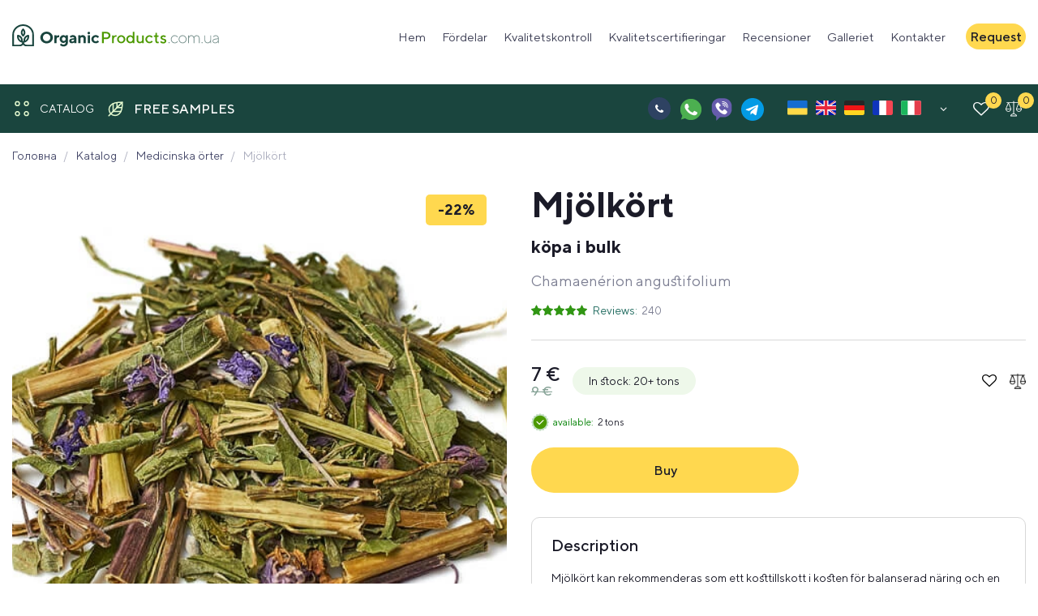

--- FILE ---
content_type: text/html; charset=UTF-8
request_url: https://organicproducts.com.ua/sv/catalog/mjolkort/
body_size: 36925
content:
<!DOCTYPE html>
<html lang="sv-SE">
<head>
	<meta charset="UTF-8">
	<meta http-equiv="X-UA-Compatible" content="IE=edge">
	<meta http-equiv="Content-Security-Policy" content="upgrade-insecure-requests">
	<meta name="viewport" content="width=device-width, initial-scale=1.0, minimum-scale=1.0, maximum-scale=5.0">
	<meta name="application-TileColor" content="#ffffff">
	<meta name="theme-color" content="#ffffff">
	<link rel="profile" href="https://gmpg.org/xfn/11">

	<link rel="preload" href="https://organicproducts.com.ua/wp-content/themes/organic/assets/fonts/fontello/fontello.woff2" as="font" type="font/woff2" crossorigin="anonymous">
	
	<link href="/logo (2).svg" rel="icon" type="image/svg+xml" />

		<!--disable translations start-->
				<!--disable translations end-->
	
		<!-- Matomo -->
<script>
  var _paq = window._paq = window._paq || [];
  /* tracker methods like "setCustomDimension" should be called before "trackPageView" */
  _paq.push(['trackPageView']);
  _paq.push(['enableLinkTracking']);
  (function() {
    var u="//stat.cms.rv.ua/";
    _paq.push(['setTrackerUrl', u+'matomo.php']);
    _paq.push(['setSiteId', '7']);
    var d=document, g=d.createElement('script'), s=d.getElementsByTagName('script')[0];
    g.async=true; g.src=u+'matomo.js'; s.parentNode.insertBefore(g,s);
  })();
</script>
<!-- End Matomo Code -->

	<script> var ajaxurl = 'https://organicproducts.com.ua/wp-admin/admin-ajax.php';</script>
	<script data-cfasync="false" data-no-defer="1" data-no-minify="1" data-no-optimize="1">var ewww_webp_supported=!1;function check_webp_feature(A,e){var w;e=void 0!==e?e:function(){},ewww_webp_supported?e(ewww_webp_supported):((w=new Image).onload=function(){ewww_webp_supported=0<w.width&&0<w.height,e&&e(ewww_webp_supported)},w.onerror=function(){e&&e(!1)},w.src="data:image/webp;base64,"+{alpha:"UklGRkoAAABXRUJQVlA4WAoAAAAQAAAAAAAAAAAAQUxQSAwAAAARBxAR/Q9ERP8DAABWUDggGAAAABQBAJ0BKgEAAQAAAP4AAA3AAP7mtQAAAA=="}[A])}check_webp_feature("alpha");</script><script data-cfasync="false" data-no-defer="1" data-no-minify="1" data-no-optimize="1">var Arrive=function(c,w){"use strict";if(c.MutationObserver&&"undefined"!=typeof HTMLElement){var r,a=0,u=(r=HTMLElement.prototype.matches||HTMLElement.prototype.webkitMatchesSelector||HTMLElement.prototype.mozMatchesSelector||HTMLElement.prototype.msMatchesSelector,{matchesSelector:function(e,t){return e instanceof HTMLElement&&r.call(e,t)},addMethod:function(e,t,r){var a=e[t];e[t]=function(){return r.length==arguments.length?r.apply(this,arguments):"function"==typeof a?a.apply(this,arguments):void 0}},callCallbacks:function(e,t){t&&t.options.onceOnly&&1==t.firedElems.length&&(e=[e[0]]);for(var r,a=0;r=e[a];a++)r&&r.callback&&r.callback.call(r.elem,r.elem);t&&t.options.onceOnly&&1==t.firedElems.length&&t.me.unbindEventWithSelectorAndCallback.call(t.target,t.selector,t.callback)},checkChildNodesRecursively:function(e,t,r,a){for(var i,n=0;i=e[n];n++)r(i,t,a)&&a.push({callback:t.callback,elem:i}),0<i.childNodes.length&&u.checkChildNodesRecursively(i.childNodes,t,r,a)},mergeArrays:function(e,t){var r,a={};for(r in e)e.hasOwnProperty(r)&&(a[r]=e[r]);for(r in t)t.hasOwnProperty(r)&&(a[r]=t[r]);return a},toElementsArray:function(e){return e=void 0!==e&&("number"!=typeof e.length||e===c)?[e]:e}}),e=(l.prototype.addEvent=function(e,t,r,a){a={target:e,selector:t,options:r,callback:a,firedElems:[]};return this._beforeAdding&&this._beforeAdding(a),this._eventsBucket.push(a),a},l.prototype.removeEvent=function(e){for(var t,r=this._eventsBucket.length-1;t=this._eventsBucket[r];r--)e(t)&&(this._beforeRemoving&&this._beforeRemoving(t),(t=this._eventsBucket.splice(r,1))&&t.length&&(t[0].callback=null))},l.prototype.beforeAdding=function(e){this._beforeAdding=e},l.prototype.beforeRemoving=function(e){this._beforeRemoving=e},l),t=function(i,n){var o=new e,l=this,s={fireOnAttributesModification:!1};return o.beforeAdding(function(t){var e=t.target;e!==c.document&&e!==c||(e=document.getElementsByTagName("html")[0]);var r=new MutationObserver(function(e){n.call(this,e,t)}),a=i(t.options);r.observe(e,a),t.observer=r,t.me=l}),o.beforeRemoving(function(e){e.observer.disconnect()}),this.bindEvent=function(e,t,r){t=u.mergeArrays(s,t);for(var a=u.toElementsArray(this),i=0;i<a.length;i++)o.addEvent(a[i],e,t,r)},this.unbindEvent=function(){var r=u.toElementsArray(this);o.removeEvent(function(e){for(var t=0;t<r.length;t++)if(this===w||e.target===r[t])return!0;return!1})},this.unbindEventWithSelectorOrCallback=function(r){var a=u.toElementsArray(this),i=r,e="function"==typeof r?function(e){for(var t=0;t<a.length;t++)if((this===w||e.target===a[t])&&e.callback===i)return!0;return!1}:function(e){for(var t=0;t<a.length;t++)if((this===w||e.target===a[t])&&e.selector===r)return!0;return!1};o.removeEvent(e)},this.unbindEventWithSelectorAndCallback=function(r,a){var i=u.toElementsArray(this);o.removeEvent(function(e){for(var t=0;t<i.length;t++)if((this===w||e.target===i[t])&&e.selector===r&&e.callback===a)return!0;return!1})},this},i=new function(){var s={fireOnAttributesModification:!1,onceOnly:!1,existing:!1};function n(e,t,r){return!(!u.matchesSelector(e,t.selector)||(e._id===w&&(e._id=a++),-1!=t.firedElems.indexOf(e._id)))&&(t.firedElems.push(e._id),!0)}var c=(i=new t(function(e){var t={attributes:!1,childList:!0,subtree:!0};return e.fireOnAttributesModification&&(t.attributes=!0),t},function(e,i){e.forEach(function(e){var t=e.addedNodes,r=e.target,a=[];null!==t&&0<t.length?u.checkChildNodesRecursively(t,i,n,a):"attributes"===e.type&&n(r,i)&&a.push({callback:i.callback,elem:r}),u.callCallbacks(a,i)})})).bindEvent;return i.bindEvent=function(e,t,r){t=void 0===r?(r=t,s):u.mergeArrays(s,t);var a=u.toElementsArray(this);if(t.existing){for(var i=[],n=0;n<a.length;n++)for(var o=a[n].querySelectorAll(e),l=0;l<o.length;l++)i.push({callback:r,elem:o[l]});if(t.onceOnly&&i.length)return r.call(i[0].elem,i[0].elem);setTimeout(u.callCallbacks,1,i)}c.call(this,e,t,r)},i},o=new function(){var a={};function i(e,t){return u.matchesSelector(e,t.selector)}var n=(o=new t(function(){return{childList:!0,subtree:!0}},function(e,r){e.forEach(function(e){var t=e.removedNodes,e=[];null!==t&&0<t.length&&u.checkChildNodesRecursively(t,r,i,e),u.callCallbacks(e,r)})})).bindEvent;return o.bindEvent=function(e,t,r){t=void 0===r?(r=t,a):u.mergeArrays(a,t),n.call(this,e,t,r)},o};d(HTMLElement.prototype),d(NodeList.prototype),d(HTMLCollection.prototype),d(HTMLDocument.prototype),d(Window.prototype);var n={};return s(i,n,"unbindAllArrive"),s(o,n,"unbindAllLeave"),n}function l(){this._eventsBucket=[],this._beforeAdding=null,this._beforeRemoving=null}function s(e,t,r){u.addMethod(t,r,e.unbindEvent),u.addMethod(t,r,e.unbindEventWithSelectorOrCallback),u.addMethod(t,r,e.unbindEventWithSelectorAndCallback)}function d(e){e.arrive=i.bindEvent,s(i,e,"unbindArrive"),e.leave=o.bindEvent,s(o,e,"unbindLeave")}}(window,void 0),ewww_webp_supported=!1;function check_webp_feature(e,t){var r;ewww_webp_supported?t(ewww_webp_supported):((r=new Image).onload=function(){ewww_webp_supported=0<r.width&&0<r.height,t(ewww_webp_supported)},r.onerror=function(){t(!1)},r.src="data:image/webp;base64,"+{alpha:"UklGRkoAAABXRUJQVlA4WAoAAAAQAAAAAAAAAAAAQUxQSAwAAAARBxAR/Q9ERP8DAABWUDggGAAAABQBAJ0BKgEAAQAAAP4AAA3AAP7mtQAAAA==",animation:"UklGRlIAAABXRUJQVlA4WAoAAAASAAAAAAAAAAAAQU5JTQYAAAD/////AABBTk1GJgAAAAAAAAAAAAAAAAAAAGQAAABWUDhMDQAAAC8AAAAQBxAREYiI/gcA"}[e])}function ewwwLoadImages(e){if(e){for(var t=document.querySelectorAll(".batch-image img, .image-wrapper a, .ngg-pro-masonry-item a, .ngg-galleria-offscreen-seo-wrapper a"),r=0,a=t.length;r<a;r++)ewwwAttr(t[r],"data-src",t[r].getAttribute("data-webp")),ewwwAttr(t[r],"data-thumbnail",t[r].getAttribute("data-webp-thumbnail"));for(var i=document.querySelectorAll(".rev_slider ul li"),r=0,a=i.length;r<a;r++){ewwwAttr(i[r],"data-thumb",i[r].getAttribute("data-webp-thumb"));for(var n=1;n<11;)ewwwAttr(i[r],"data-param"+n,i[r].getAttribute("data-webp-param"+n)),n++}for(r=0,a=(i=document.querySelectorAll(".rev_slider img")).length;r<a;r++)ewwwAttr(i[r],"data-lazyload",i[r].getAttribute("data-webp-lazyload"));for(var o=document.querySelectorAll("div.woocommerce-product-gallery__image"),r=0,a=o.length;r<a;r++)ewwwAttr(o[r],"data-thumb",o[r].getAttribute("data-webp-thumb"))}for(var l=document.querySelectorAll("video"),r=0,a=l.length;r<a;r++)ewwwAttr(l[r],"poster",e?l[r].getAttribute("data-poster-webp"):l[r].getAttribute("data-poster-image"));for(var s,c=document.querySelectorAll("img.ewww_webp_lazy_load"),r=0,a=c.length;r<a;r++)e&&(ewwwAttr(c[r],"data-lazy-srcset",c[r].getAttribute("data-lazy-srcset-webp")),ewwwAttr(c[r],"data-srcset",c[r].getAttribute("data-srcset-webp")),ewwwAttr(c[r],"data-lazy-src",c[r].getAttribute("data-lazy-src-webp")),ewwwAttr(c[r],"data-src",c[r].getAttribute("data-src-webp")),ewwwAttr(c[r],"data-orig-file",c[r].getAttribute("data-webp-orig-file")),ewwwAttr(c[r],"data-medium-file",c[r].getAttribute("data-webp-medium-file")),ewwwAttr(c[r],"data-large-file",c[r].getAttribute("data-webp-large-file")),null!=(s=c[r].getAttribute("srcset"))&&!1!==s&&s.includes("R0lGOD")&&ewwwAttr(c[r],"src",c[r].getAttribute("data-lazy-src-webp"))),c[r].className=c[r].className.replace(/\bewww_webp_lazy_load\b/,"");for(var w=document.querySelectorAll(".ewww_webp"),r=0,a=w.length;r<a;r++)e?(ewwwAttr(w[r],"srcset",w[r].getAttribute("data-srcset-webp")),ewwwAttr(w[r],"src",w[r].getAttribute("data-src-webp")),ewwwAttr(w[r],"data-orig-file",w[r].getAttribute("data-webp-orig-file")),ewwwAttr(w[r],"data-medium-file",w[r].getAttribute("data-webp-medium-file")),ewwwAttr(w[r],"data-large-file",w[r].getAttribute("data-webp-large-file")),ewwwAttr(w[r],"data-large_image",w[r].getAttribute("data-webp-large_image")),ewwwAttr(w[r],"data-src",w[r].getAttribute("data-webp-src"))):(ewwwAttr(w[r],"srcset",w[r].getAttribute("data-srcset-img")),ewwwAttr(w[r],"src",w[r].getAttribute("data-src-img"))),w[r].className=w[r].className.replace(/\bewww_webp\b/,"ewww_webp_loaded");window.jQuery&&jQuery.fn.isotope&&jQuery.fn.imagesLoaded&&(jQuery(".fusion-posts-container-infinite").imagesLoaded(function(){jQuery(".fusion-posts-container-infinite").hasClass("isotope")&&jQuery(".fusion-posts-container-infinite").isotope()}),jQuery(".fusion-portfolio:not(.fusion-recent-works) .fusion-portfolio-wrapper").imagesLoaded(function(){jQuery(".fusion-portfolio:not(.fusion-recent-works) .fusion-portfolio-wrapper").isotope()}))}function ewwwWebPInit(e){ewwwLoadImages(e),ewwwNggLoadGalleries(e),document.arrive(".ewww_webp",function(){ewwwLoadImages(e)}),document.arrive(".ewww_webp_lazy_load",function(){ewwwLoadImages(e)}),document.arrive("videos",function(){ewwwLoadImages(e)}),"loading"==document.readyState?document.addEventListener("DOMContentLoaded",ewwwJSONParserInit):("undefined"!=typeof galleries&&ewwwNggParseGalleries(e),ewwwWooParseVariations(e))}function ewwwAttr(e,t,r){null!=r&&!1!==r&&e.setAttribute(t,r)}function ewwwJSONParserInit(){"undefined"!=typeof galleries&&check_webp_feature("alpha",ewwwNggParseGalleries),check_webp_feature("alpha",ewwwWooParseVariations)}function ewwwWooParseVariations(e){if(e)for(var t=document.querySelectorAll("form.variations_form"),r=0,a=t.length;r<a;r++){var i=t[r].getAttribute("data-product_variations"),n=!1;try{for(var o in i=JSON.parse(i))void 0!==i[o]&&void 0!==i[o].image&&(void 0!==i[o].image.src_webp&&(i[o].image.src=i[o].image.src_webp,n=!0),void 0!==i[o].image.srcset_webp&&(i[o].image.srcset=i[o].image.srcset_webp,n=!0),void 0!==i[o].image.full_src_webp&&(i[o].image.full_src=i[o].image.full_src_webp,n=!0),void 0!==i[o].image.gallery_thumbnail_src_webp&&(i[o].image.gallery_thumbnail_src=i[o].image.gallery_thumbnail_src_webp,n=!0),void 0!==i[o].image.thumb_src_webp&&(i[o].image.thumb_src=i[o].image.thumb_src_webp,n=!0));n&&ewwwAttr(t[r],"data-product_variations",JSON.stringify(i))}catch(e){}}}function ewwwNggParseGalleries(e){if(e)for(var t in galleries){var r=galleries[t];galleries[t].images_list=ewwwNggParseImageList(r.images_list)}}function ewwwNggLoadGalleries(e){e&&document.addEventListener("ngg.galleria.themeadded",function(e,t){window.ngg_galleria._create_backup=window.ngg_galleria.create,window.ngg_galleria.create=function(e,t){var r=$(e).data("id");return galleries["gallery_"+r].images_list=ewwwNggParseImageList(galleries["gallery_"+r].images_list),window.ngg_galleria._create_backup(e,t)}})}function ewwwNggParseImageList(e){for(var t in e){var r=e[t];if(void 0!==r["image-webp"]&&(e[t].image=r["image-webp"],delete e[t]["image-webp"]),void 0!==r["thumb-webp"]&&(e[t].thumb=r["thumb-webp"],delete e[t]["thumb-webp"]),void 0!==r.full_image_webp&&(e[t].full_image=r.full_image_webp,delete e[t].full_image_webp),void 0!==r.srcsets)for(var a in r.srcsets)nggSrcset=r.srcsets[a],void 0!==r.srcsets[a+"-webp"]&&(e[t].srcsets[a]=r.srcsets[a+"-webp"],delete e[t].srcsets[a+"-webp"]);if(void 0!==r.full_srcsets)for(var i in r.full_srcsets)nggFSrcset=r.full_srcsets[i],void 0!==r.full_srcsets[i+"-webp"]&&(e[t].full_srcsets[i]=r.full_srcsets[i+"-webp"],delete e[t].full_srcsets[i+"-webp"])}return e}check_webp_feature("alpha",ewwwWebPInit);</script><meta name='robots' content='index, follow, max-image-preview:large, max-snippet:-1, max-video-preview:-1' />
<link rel="alternate" href="https://organicproducts.com.ua/uk/catalog/ivan-chaj/" hreflang="uk" />
<link rel="alternate" href="https://organicproducts.com.ua/catalog/willowherb/" hreflang="en" />
<link rel="alternate" href="https://organicproducts.com.ua/it/catalog/epilobium/" hreflang="it" />
<link rel="alternate" href="https://organicproducts.com.ua/tr/catalog/yakiotu/" hreflang="tr" />
<link rel="alternate" href="https://organicproducts.com.ua/es/catalog/adelfilla/" hreflang="es" />
<link rel="alternate" href="https://organicproducts.com.ua/pl/catalog/wierzbownica/" hreflang="pl" />
<link rel="alternate" href="https://organicproducts.com.ua/nl/catalog/wilgenroosje/" hreflang="nl" />
<link rel="alternate" href="https://organicproducts.com.ua/fr_be/catalog/wilgenkruid/" hreflang="fr-BE" />
<link rel="alternate" href="https://organicproducts.com.ua/de_ch/catalog/scmalblattriges-weidenroschen/" hreflang="de-CH" />
<link rel="alternate" href="https://organicproducts.com.ua/ro/catalog/pufulita/" hreflang="ro" />
<link rel="alternate" href="https://organicproducts.com.ua/de_at/catalog/scmalblattriges-weidenroschen/" hreflang="de-AT" />
<link rel="alternate" href="https://organicproducts.com.ua/nb/catalog/ildgress/" hreflang="nb" />
<link rel="alternate" href="https://organicproducts.com.ua/cs/catalog/vrbovku/" hreflang="cs" />
<link rel="alternate" href="https://organicproducts.com.ua/sk/catalog/koporka/" hreflang="sk" />
<link rel="alternate" href="https://organicproducts.com.ua/sv/catalog/mjolkort/" hreflang="sv" />
<link rel="alternate" href="https://organicproducts.com.ua/fr/catalog/l-epilobe/" hreflang="fr" />
<link rel="alternate" href="https://organicproducts.com.ua/de/catalog/iwan-tee/" hreflang="de" />

	<!-- This site is optimized with the Yoast SEO plugin v21.9.1 - https://yoast.com/wordpress/plugins/seo/ -->
	<title>Mjölkört köp i bulk, partihandel</title>
	<meta name="description" content="Mjölkört köp i bulk, partihandel" />
	<link rel="canonical" href="https://organicproducts.com.ua/sv/catalog/mjolkort/" />
	<meta property="og:locale" content="sv_SE" />
	<meta property="og:locale:alternate" content="uk_UA" />
	<meta property="og:locale:alternate" content="en_GB" />
	<meta property="og:locale:alternate" content="de_DE" />
	<meta property="og:locale:alternate" content="fr_FR" />
	<meta property="og:locale:alternate" content="it_IT" />
	<meta property="og:locale:alternate" content="tr_TR" />
	<meta property="og:locale:alternate" content="es_ES" />
	<meta property="og:locale:alternate" content="pl_PL" />
	<meta property="og:locale:alternate" content="nl_NL" />
	<meta property="og:locale:alternate" content="ro_RO" />
	<meta property="og:locale:alternate" content="nb_NO" />
	<meta property="og:locale:alternate" content="cs_CZ" />
	<meta property="og:locale:alternate" content="sk_SK" />
	<meta property="og:type" content="article" />
	<meta property="og:title" content="Mjölkört köp i bulk, partihandel" />
	<meta property="og:description" content="Mjölkört köp i bulk, partihandel" />
	<meta property="og:url" content="https://organicproducts.com.ua/sv/catalog/mjolkort/" />
	<meta property="og:site_name" content="organicproducts.com.ua" />
	<meta property="article:modified_time" content="2024-02-24T22:03:21+00:00" />
	<meta property="og:image" content="https://organicproducts.com.ua/wp-content/uploads/2023/08/104-Ivan-chajj-uzkolistnyjj.jpg" />
	<meta property="og:image:width" content="771" />
	<meta property="og:image:height" content="498" />
	<meta property="og:image:type" content="image/jpeg" />
	<meta name="twitter:card" content="summary_large_image" />
	<!-- / Yoast SEO plugin. -->


<link rel="alternate" type="application/rss+xml" title="organicproducts.com.ua &raquo; Kommentarsflöde för Mjölkört" href="https://organicproducts.com.ua/sv/catalog/mjolkort/feed/" />
<style id='classic-theme-styles-inline-css' type='text/css'>
/*! This file is auto-generated */
.wp-block-button__link{color:#fff;background-color:#32373c;border-radius:9999px;box-shadow:none;text-decoration:none;padding:calc(.667em + 2px) calc(1.333em + 2px);font-size:1.125em}.wp-block-file__button{background:#32373c;color:#fff;text-decoration:none}
</style>
<style id='global-styles-inline-css' type='text/css'>
body{--wp--preset--color--black: #000000;--wp--preset--color--cyan-bluish-gray: #abb8c3;--wp--preset--color--white: #ffffff;--wp--preset--color--pale-pink: #f78da7;--wp--preset--color--vivid-red: #cf2e2e;--wp--preset--color--luminous-vivid-orange: #ff6900;--wp--preset--color--luminous-vivid-amber: #fcb900;--wp--preset--color--light-green-cyan: #7bdcb5;--wp--preset--color--vivid-green-cyan: #00d084;--wp--preset--color--pale-cyan-blue: #8ed1fc;--wp--preset--color--vivid-cyan-blue: #0693e3;--wp--preset--color--vivid-purple: #9b51e0;--wp--preset--gradient--vivid-cyan-blue-to-vivid-purple: linear-gradient(135deg,rgba(6,147,227,1) 0%,rgb(155,81,224) 100%);--wp--preset--gradient--light-green-cyan-to-vivid-green-cyan: linear-gradient(135deg,rgb(122,220,180) 0%,rgb(0,208,130) 100%);--wp--preset--gradient--luminous-vivid-amber-to-luminous-vivid-orange: linear-gradient(135deg,rgba(252,185,0,1) 0%,rgba(255,105,0,1) 100%);--wp--preset--gradient--luminous-vivid-orange-to-vivid-red: linear-gradient(135deg,rgba(255,105,0,1) 0%,rgb(207,46,46) 100%);--wp--preset--gradient--very-light-gray-to-cyan-bluish-gray: linear-gradient(135deg,rgb(238,238,238) 0%,rgb(169,184,195) 100%);--wp--preset--gradient--cool-to-warm-spectrum: linear-gradient(135deg,rgb(74,234,220) 0%,rgb(151,120,209) 20%,rgb(207,42,186) 40%,rgb(238,44,130) 60%,rgb(251,105,98) 80%,rgb(254,248,76) 100%);--wp--preset--gradient--blush-light-purple: linear-gradient(135deg,rgb(255,206,236) 0%,rgb(152,150,240) 100%);--wp--preset--gradient--blush-bordeaux: linear-gradient(135deg,rgb(254,205,165) 0%,rgb(254,45,45) 50%,rgb(107,0,62) 100%);--wp--preset--gradient--luminous-dusk: linear-gradient(135deg,rgb(255,203,112) 0%,rgb(199,81,192) 50%,rgb(65,88,208) 100%);--wp--preset--gradient--pale-ocean: linear-gradient(135deg,rgb(255,245,203) 0%,rgb(182,227,212) 50%,rgb(51,167,181) 100%);--wp--preset--gradient--electric-grass: linear-gradient(135deg,rgb(202,248,128) 0%,rgb(113,206,126) 100%);--wp--preset--gradient--midnight: linear-gradient(135deg,rgb(2,3,129) 0%,rgb(40,116,252) 100%);--wp--preset--font-size--small: 13px;--wp--preset--font-size--medium: 20px;--wp--preset--font-size--large: 36px;--wp--preset--font-size--x-large: 42px;--wp--preset--spacing--20: 0.44rem;--wp--preset--spacing--30: 0.67rem;--wp--preset--spacing--40: 1rem;--wp--preset--spacing--50: 1.5rem;--wp--preset--spacing--60: 2.25rem;--wp--preset--spacing--70: 3.38rem;--wp--preset--spacing--80: 5.06rem;--wp--preset--shadow--natural: 6px 6px 9px rgba(0, 0, 0, 0.2);--wp--preset--shadow--deep: 12px 12px 50px rgba(0, 0, 0, 0.4);--wp--preset--shadow--sharp: 6px 6px 0px rgba(0, 0, 0, 0.2);--wp--preset--shadow--outlined: 6px 6px 0px -3px rgba(255, 255, 255, 1), 6px 6px rgba(0, 0, 0, 1);--wp--preset--shadow--crisp: 6px 6px 0px rgba(0, 0, 0, 1);}:where(.is-layout-flex){gap: 0.5em;}:where(.is-layout-grid){gap: 0.5em;}body .is-layout-flow > .alignleft{float: left;margin-inline-start: 0;margin-inline-end: 2em;}body .is-layout-flow > .alignright{float: right;margin-inline-start: 2em;margin-inline-end: 0;}body .is-layout-flow > .aligncenter{margin-left: auto !important;margin-right: auto !important;}body .is-layout-constrained > .alignleft{float: left;margin-inline-start: 0;margin-inline-end: 2em;}body .is-layout-constrained > .alignright{float: right;margin-inline-start: 2em;margin-inline-end: 0;}body .is-layout-constrained > .aligncenter{margin-left: auto !important;margin-right: auto !important;}body .is-layout-constrained > :where(:not(.alignleft):not(.alignright):not(.alignfull)){max-width: var(--wp--style--global--content-size);margin-left: auto !important;margin-right: auto !important;}body .is-layout-constrained > .alignwide{max-width: var(--wp--style--global--wide-size);}body .is-layout-flex{display: flex;}body .is-layout-flex{flex-wrap: wrap;align-items: center;}body .is-layout-flex > *{margin: 0;}body .is-layout-grid{display: grid;}body .is-layout-grid > *{margin: 0;}:where(.wp-block-columns.is-layout-flex){gap: 2em;}:where(.wp-block-columns.is-layout-grid){gap: 2em;}:where(.wp-block-post-template.is-layout-flex){gap: 1.25em;}:where(.wp-block-post-template.is-layout-grid){gap: 1.25em;}.has-black-color{color: var(--wp--preset--color--black) !important;}.has-cyan-bluish-gray-color{color: var(--wp--preset--color--cyan-bluish-gray) !important;}.has-white-color{color: var(--wp--preset--color--white) !important;}.has-pale-pink-color{color: var(--wp--preset--color--pale-pink) !important;}.has-vivid-red-color{color: var(--wp--preset--color--vivid-red) !important;}.has-luminous-vivid-orange-color{color: var(--wp--preset--color--luminous-vivid-orange) !important;}.has-luminous-vivid-amber-color{color: var(--wp--preset--color--luminous-vivid-amber) !important;}.has-light-green-cyan-color{color: var(--wp--preset--color--light-green-cyan) !important;}.has-vivid-green-cyan-color{color: var(--wp--preset--color--vivid-green-cyan) !important;}.has-pale-cyan-blue-color{color: var(--wp--preset--color--pale-cyan-blue) !important;}.has-vivid-cyan-blue-color{color: var(--wp--preset--color--vivid-cyan-blue) !important;}.has-vivid-purple-color{color: var(--wp--preset--color--vivid-purple) !important;}.has-black-background-color{background-color: var(--wp--preset--color--black) !important;}.has-cyan-bluish-gray-background-color{background-color: var(--wp--preset--color--cyan-bluish-gray) !important;}.has-white-background-color{background-color: var(--wp--preset--color--white) !important;}.has-pale-pink-background-color{background-color: var(--wp--preset--color--pale-pink) !important;}.has-vivid-red-background-color{background-color: var(--wp--preset--color--vivid-red) !important;}.has-luminous-vivid-orange-background-color{background-color: var(--wp--preset--color--luminous-vivid-orange) !important;}.has-luminous-vivid-amber-background-color{background-color: var(--wp--preset--color--luminous-vivid-amber) !important;}.has-light-green-cyan-background-color{background-color: var(--wp--preset--color--light-green-cyan) !important;}.has-vivid-green-cyan-background-color{background-color: var(--wp--preset--color--vivid-green-cyan) !important;}.has-pale-cyan-blue-background-color{background-color: var(--wp--preset--color--pale-cyan-blue) !important;}.has-vivid-cyan-blue-background-color{background-color: var(--wp--preset--color--vivid-cyan-blue) !important;}.has-vivid-purple-background-color{background-color: var(--wp--preset--color--vivid-purple) !important;}.has-black-border-color{border-color: var(--wp--preset--color--black) !important;}.has-cyan-bluish-gray-border-color{border-color: var(--wp--preset--color--cyan-bluish-gray) !important;}.has-white-border-color{border-color: var(--wp--preset--color--white) !important;}.has-pale-pink-border-color{border-color: var(--wp--preset--color--pale-pink) !important;}.has-vivid-red-border-color{border-color: var(--wp--preset--color--vivid-red) !important;}.has-luminous-vivid-orange-border-color{border-color: var(--wp--preset--color--luminous-vivid-orange) !important;}.has-luminous-vivid-amber-border-color{border-color: var(--wp--preset--color--luminous-vivid-amber) !important;}.has-light-green-cyan-border-color{border-color: var(--wp--preset--color--light-green-cyan) !important;}.has-vivid-green-cyan-border-color{border-color: var(--wp--preset--color--vivid-green-cyan) !important;}.has-pale-cyan-blue-border-color{border-color: var(--wp--preset--color--pale-cyan-blue) !important;}.has-vivid-cyan-blue-border-color{border-color: var(--wp--preset--color--vivid-cyan-blue) !important;}.has-vivid-purple-border-color{border-color: var(--wp--preset--color--vivid-purple) !important;}.has-vivid-cyan-blue-to-vivid-purple-gradient-background{background: var(--wp--preset--gradient--vivid-cyan-blue-to-vivid-purple) !important;}.has-light-green-cyan-to-vivid-green-cyan-gradient-background{background: var(--wp--preset--gradient--light-green-cyan-to-vivid-green-cyan) !important;}.has-luminous-vivid-amber-to-luminous-vivid-orange-gradient-background{background: var(--wp--preset--gradient--luminous-vivid-amber-to-luminous-vivid-orange) !important;}.has-luminous-vivid-orange-to-vivid-red-gradient-background{background: var(--wp--preset--gradient--luminous-vivid-orange-to-vivid-red) !important;}.has-very-light-gray-to-cyan-bluish-gray-gradient-background{background: var(--wp--preset--gradient--very-light-gray-to-cyan-bluish-gray) !important;}.has-cool-to-warm-spectrum-gradient-background{background: var(--wp--preset--gradient--cool-to-warm-spectrum) !important;}.has-blush-light-purple-gradient-background{background: var(--wp--preset--gradient--blush-light-purple) !important;}.has-blush-bordeaux-gradient-background{background: var(--wp--preset--gradient--blush-bordeaux) !important;}.has-luminous-dusk-gradient-background{background: var(--wp--preset--gradient--luminous-dusk) !important;}.has-pale-ocean-gradient-background{background: var(--wp--preset--gradient--pale-ocean) !important;}.has-electric-grass-gradient-background{background: var(--wp--preset--gradient--electric-grass) !important;}.has-midnight-gradient-background{background: var(--wp--preset--gradient--midnight) !important;}.has-small-font-size{font-size: var(--wp--preset--font-size--small) !important;}.has-medium-font-size{font-size: var(--wp--preset--font-size--medium) !important;}.has-large-font-size{font-size: var(--wp--preset--font-size--large) !important;}.has-x-large-font-size{font-size: var(--wp--preset--font-size--x-large) !important;}
.wp-block-navigation a:where(:not(.wp-element-button)){color: inherit;}
:where(.wp-block-post-template.is-layout-flex){gap: 1.25em;}:where(.wp-block-post-template.is-layout-grid){gap: 1.25em;}
:where(.wp-block-columns.is-layout-flex){gap: 2em;}:where(.wp-block-columns.is-layout-grid){gap: 2em;}
.wp-block-pullquote{font-size: 1.5em;line-height: 1.6;}
</style>
<link rel='stylesheet' id='contact-form-7-css' href='https://organicproducts.com.ua/wp-content/plugins/contact-form-7/includes/css/styles.css?ver=5.8.6' type='text/css' media='all' />
<style id='woof-inline-css' type='text/css'>

.woof_products_top_panel li span, .woof_products_top_panel2 li span{background: url(https://organicproducts.com.ua/wp-content/plugins/woocommerce-products-filter/img/delete.png);background-size: 14px 14px;background-repeat: no-repeat;background-position: right;}
.woof_edit_view{
                    display: none;
                }

</style>
<link rel='stylesheet' id='woof_by_instock_html_items-css' href='https://organicproducts.com.ua/wp-content/plugins/woocommerce-products-filter/ext/by_instock/css/by_instock.css?ver=2.2.6.4' type='text/css' media='all' />
<style id='woocommerce-inline-inline-css' type='text/css'>
.woocommerce form .form-row .required { visibility: visible; }
</style>
<link rel='stylesheet' id='bobcat_style-css' href='https://organicproducts.com.ua/wp-content/themes/organic/style.css' type='text/css' media='all' />
<link rel='stylesheet' id='bobcat_custom_css-css' href='https://organicproducts.com.ua/wp-content/themes/organic/assets/css/custom.css' type='text/css' media='all' />
<link rel='stylesheet' id='bobcat_menu-css' href='https://organicproducts.com.ua/wp-content/themes/organic/assets/css/menu.css' type='text/css' media='all' />
<link rel='stylesheet' id='fancybox-css' href='https://organicproducts.com.ua/wp-content/themes/organic/assets/css/fancybox.min.css' type='text/css' media='all' />
<link rel='stylesheet' id='cf7_style-css' href='https://organicproducts.com.ua/wp-content/themes/organic/assets/css/cf7.css' type='text/css' media='all' />
<link rel='stylesheet' id='woo_all-css' href='https://organicproducts.com.ua/wp-content/themes/organic/assets/css/woo/woo.css' type='text/css' media='all' />
<link rel='stylesheet' id='slick-css' href='https://organicproducts.com.ua/wp-content/themes/organic/assets/css/slick.css' type='text/css' media='all' />
<link rel='stylesheet' id='woo_single-css' href='https://organicproducts.com.ua/wp-content/themes/organic/assets/css/woo/woo_single.css' type='text/css' media='all' />
<link rel='stylesheet' id='bobcat_wishlist-css' href='https://organicproducts.com.ua/wp-content/themes/organic/inc/woo/wishlist/woo_wishlist.css' type='text/css' media='all' />
<link rel='stylesheet' id='bobcat_compare-css' href='https://organicproducts.com.ua/wp-content/themes/organic/inc/woo/compare/woo_compare.css' type='text/css' media='all' />
<script type="text/javascript" src="https://organicproducts.com.ua/wp-includes/js/jquery/jquery.min.js?ver=3.7.1" id="jquery-core-js"></script>
<script type="text/javascript" id="wc-single-product-js-extra">
/* <![CDATA[ */
var wc_single_product_params = {"i18n_required_rating_text":"V\u00e4lj ett betyg","review_rating_required":"yes","flexslider":{"rtl":false,"animation":"slide","smoothHeight":true,"directionNav":false,"controlNav":"thumbnails","slideshow":false,"animationSpeed":500,"animationLoop":false,"allowOneSlide":false},"zoom_enabled":"","zoom_options":[],"photoswipe_enabled":"","photoswipe_options":{"shareEl":false,"closeOnScroll":false,"history":false,"hideAnimationDuration":0,"showAnimationDuration":0},"flexslider_enabled":""};
/* ]]> */
</script>
<script type="text/javascript" src="https://organicproducts.com.ua/wp-content/plugins/woocommerce/assets/js/frontend/single-product.min.js?ver=8.5.2" id="wc-single-product-js" defer="defer" data-wp-strategy="defer"></script>
<script type="text/javascript" src="https://organicproducts.com.ua/wp-content/plugins/woocommerce/assets/js/jquery-blockui/jquery.blockUI.min.js?ver=2.7.0-wc.8.5.2" id="jquery-blockui-js" defer="defer" data-wp-strategy="defer"></script>
<script type="text/javascript" src="https://organicproducts.com.ua/wp-content/plugins/woocommerce/assets/js/js-cookie/js.cookie.min.js?ver=2.1.4-wc.8.5.2" id="js-cookie-js" defer="defer" data-wp-strategy="defer"></script>
<script type="text/javascript" id="woocommerce-js-extra">
/* <![CDATA[ */
var woocommerce_params = {"ajax_url":"\/wp-admin\/admin-ajax.php","wc_ajax_url":"\/sv\/?wc-ajax=%%endpoint%%"};
/* ]]> */
</script>
<link rel="https://api.w.org/" href="https://organicproducts.com.ua/wp-json/" /><link rel="alternate" type="application/json" href="https://organicproducts.com.ua/wp-json/wp/v2/product/1567" /><link rel="alternate" type="application/json+oembed" href="https://organicproducts.com.ua/wp-json/oembed/1.0/embed?url=https%3A%2F%2Forganicproducts.com.ua%2Fsv%2Fcatalog%2Fmjolkort%2F" />
<link rel="alternate" type="text/xml+oembed" href="https://organicproducts.com.ua/wp-json/oembed/1.0/embed?url=https%3A%2F%2Forganicproducts.com.ua%2Fsv%2Fcatalog%2Fmjolkort%2F&#038;format=xml" />
string(0) ""
	<noscript><style>.woocommerce-product-gallery{ opacity: 1 !important; }</style></noscript>
	<noscript><style>.lazyload[data-src]{display:none !important;}</style></noscript><style>.lazyload{background-image:none !important;}.lazyload:before{background-image:none !important;}</style><link rel="icon" href="https://organicproducts.com.ua/wp-content/uploads/2024/09/cropped-logo-32x32.png" sizes="32x32" />
<link rel="icon" href="https://organicproducts.com.ua/wp-content/uploads/2024/09/cropped-logo-192x192.png" sizes="192x192" />
<link rel="apple-touch-icon" href="https://organicproducts.com.ua/wp-content/uploads/2024/09/cropped-logo-180x180.png" />
<meta name="msapplication-TileImage" content="https://organicproducts.com.ua/wp-content/uploads/2024/09/cropped-logo-270x270.png" />
</head>

<body class="product-template-default single single-product postid-1567 theme-organic woocommerce woocommerce-page woocommerce-no-js" itemscope itemtype="https://schema.org/WebSite">
<script data-cfasync="false" data-no-defer="1" data-no-minify="1" data-no-optimize="1">if(typeof ewww_webp_supported==="undefined"){var ewww_webp_supported=!1}if(ewww_webp_supported){document.body.classList.add("webp-support")}</script>
	<!--after opening body scripts start-->
		<!--after opening body scripts end-->
	<link itemprop="url" href="https://organicproducts.com.ua/sv" />
	<div class="body_overlay" style="top: 0; left:0; bottom:0; right:0; background:rgba(0,0,0,.3);z-index: -1"></div>
	<header class="header w-100 position-fixed">
		<div class="container h-100">
			<div class="row h-100 align-items-center">
				<div class="menu_toggler d-block d-lg-none position-relative ml15"></div>
				<!--logo-->
								<a href="https://organicproducts.com.ua/sv" title="organicproducts.com.ua" rel="home" class="header_logo h-auto transition mr-auto ml15"><picture class="" ><source media="(min-width: 320px)"  data-srcset="https://organicproducts.com.ua/wp-content/uploads/2023/08/logo.svg"><img src="[data-uri]" alt="Mjölkört" width="300" height="300" loading="lazy" data-src="https://organicproducts.com.ua/wp-content/uploads/2023/08/logo.svg" decoding="async" class="lazyload" data-eio-rwidth="300" data-eio-rheight="300"><noscript><img src="https://organicproducts.com.ua/wp-content/uploads/2023/08/logo.svg" alt="Mjölkört" width="300" height="300" loading="lazy" data-eio="l"></noscript></picture></a>
					<!-- menu start-->
				<nav class="navbar justify-content-center d-lg-flex pl15 pr15 ">
					<div class="d-flex position-relative d-lg-none justify-content-between align-items-center mb20">
						<!--menu logo-->
										<a href="https://organicproducts.com.ua/sv" title="organicproducts.com.ua" rel="home" class="menu_logo h-auto"><picture class="" ><source media="(min-width: 320px)"  data-srcset="https://organicproducts.com.ua/wp-content/uploads/2023/08/logo.svg"><img src="[data-uri]" alt="Mjölkört" width="300" height="300" loading="lazy" data-src="https://organicproducts.com.ua/wp-content/uploads/2023/08/logo.svg" decoding="async" class="lazyload" data-eio-rwidth="300" data-eio-rheight="300"><noscript><img src="https://organicproducts.com.ua/wp-content/uploads/2023/08/logo.svg" alt="Mjölkört" width="300" height="300" loading="lazy" data-eio="l"></noscript></picture></a>
							<div class="menu_close d-lg-none cursor-pointer">
						</div>
					</div>
					<ul id="menu-golovne-menyu-sv" class="menu nav d-flex align-items-center ml-auto mr-auto"><li id="menu-item-1347" class="menu-item menu-item-type-post_type menu-item-object-page menu-item-home menu-item-1347"><a href="https://organicproducts.com.ua/sv/">Hem</a></li>
<li id="menu-item-4455" class="menu-item menu-item-type-custom menu-item-object-custom menu-item-4455"><a href="https://organicproducts.com.ua/sv/fordelar/">Fördelar</a></li>
<li id="menu-item-4456" class="menu-item menu-item-type-custom menu-item-object-custom menu-item-4456"><a href="https://organicproducts.com.ua/sv/kvalitetskontroll-3/">Kvalitetskontroll</a></li>
<li id="menu-item-4457" class="menu-item menu-item-type-custom menu-item-object-custom menu-item-4457"><a href="https://organicproducts.com.ua/sv/kvalitetscertifieringar-2/">Kvalitetscertifieringar</a></li>
<li id="menu-item-4458" class="menu-item menu-item-type-custom menu-item-object-custom menu-item-4458"><a href="https://organicproducts.com.ua/sv/recensioner/">Recensioner</a></li>
<li id="menu-item-4459" class="menu-item menu-item-type-custom menu-item-object-custom menu-item-4459"><a href="https://organicproducts.com.ua/sv/galleriet-2/">Galleriet</a></li>
<li id="menu-item-4460" class="menu-item menu-item-type-custom menu-item-object-custom menu-item-4460"><a href="https://organicproducts.com.ua/sv/kontakter-2/">Kontakter</a></li>
</ul>				</nav>
				<!-- menu end-->

				<a href="#callback" title="Leave a request" class=" button callback_bt mr15" data-toggle="modal" data-target="#callback">
					<span class="d-xxl-none">Request</span>
					<span class="d-none d-xxl-block">Leave a request</span>
				</a>
			</div>
		</div>
	</header>
	<div id="content_wrapper">
		<section class="hd_bottom_row">
			<div class="container h-100">
				<div class="row align-items-center h-100">
					<a href="https://organicproducts.com.ua/sv/catalog/" title="Catalog" class="ml15 mr15 catalog_bt text-uppercase text-white d-flex align-items-center">
						<svg width="24" height="24" viewBox="0 0 24 24" fill="none" xmlns="http://www.w3.org/2000/svg" class="mr10">
							<path d="M17.54 8.31001C18.8986 8.31001 20 7.20863 20 5.85001C20 4.49139 18.8986 3.39001 17.54 3.39001C16.1814 3.39001 15.08 4.49139 15.08 5.85001C15.08 7.20863 16.1814 8.31001 17.54 8.31001Z" stroke="#E4F9CF" stroke-width="1.5" stroke-miterlimit="10" stroke-linecap="round" stroke-linejoin="round"/>
							<path d="M6.46001 8.31001C7.81863 8.31001 8.92 7.20863 8.92 5.85001C8.92 4.49139 7.81863 3.39001 6.46001 3.39001C5.10139 3.39001 4 4.49139 4 5.85001C4 7.20863 5.10139 8.31001 6.46001 8.31001Z" stroke="#E4F9CF" stroke-width="1.5" stroke-miterlimit="10" stroke-linecap="round" stroke-linejoin="round"/>
							<path d="M17.54 20.6101C18.8986 20.6101 20 19.5087 20 18.1501C20 16.7914 18.8986 15.6901 17.54 15.6901C16.1814 15.6901 15.08 16.7914 15.08 18.1501C15.08 19.5087 16.1814 20.6101 17.54 20.6101Z" stroke="#E4F9CF" stroke-width="1.5" stroke-miterlimit="10" stroke-linecap="round" stroke-linejoin="round"/>
							<path d="M6.46001 20.6101C7.81863 20.6101 8.92 19.5087 8.92 18.1501C8.92 16.7914 7.81863 15.6901 6.46001 15.6901C5.10139 15.6901 4 16.7914 4 18.1501C4 19.5087 5.10139 20.6101 6.46001 20.6101Z" stroke="#E4F9CF" stroke-width="1.5" stroke-miterlimit="10" stroke-linecap="round" stroke-linejoin="round"/>
						</svg>
						Catalog					</a>
					<a href="https://organicproducts.com.ua/sv/gratis-prover/" title="Free samples" class="samples_bt d-none d-md-flex align-items-center text-uppercase text-white f500 f16">
						<svg width="24" height="24" viewBox="0 0 24 24" fill="none" xmlns="http://www.w3.org/2000/svg" class="mr10">
							<g clip-path="url(#clip0_607_589)">
								<path d="M16.2133 18.2985C13.3054 21.2064 8.59069 21.2064 5.68276 18.2985C2.77483 15.3906 2.77483 10.6759 5.68276 7.76792C9.59551 3.85518 19.7903 4.19091 19.7903 4.19091C19.7903 4.19091 20.1261 14.3857 16.2133 18.2985Z" stroke="#E4F9CF" stroke-width="1.5" stroke-miterlimit="10" stroke-linecap="round" stroke-linejoin="round"/>
								<path d="M19.7904 4.19091L3.2085 20.7728" stroke="#E4F9CF" stroke-width="1.5" stroke-miterlimit="10" stroke-linecap="round" stroke-linejoin="round"/>
								<path d="M13.2295 10.7518H19.324" stroke="#E4F9CF" stroke-width="1.5" stroke-miterlimit="10" stroke-linecap="round" stroke-linejoin="round"/>
								<path d="M13.2294 10.7517V4.65719" stroke="#E4F9CF" stroke-width="1.5" stroke-miterlimit="10" stroke-linecap="round" stroke-linejoin="round"/>
								<path d="M8.48096 15.5005H18.0153" stroke="#E4F9CF" stroke-width="1.5" stroke-miterlimit="10" stroke-linecap="round" stroke-linejoin="round"/>
								<path d="M8.48104 15.5006V5.96623" stroke="#E4F9CF" stroke-width="1.5" stroke-miterlimit="10" stroke-linecap="round" stroke-linejoin="round"/>
							</g>
							<defs>
								<clipPath id="clip0_607_589">
									<rect width="24" height="24" fill="white"/>
								</clipPath>
							</defs>
						</svg>
						Free samples					</a>

					<!--phones -->
					<div class="hd_phone_wr d-flex ml-auto align-items-end mr30">
						<span class="mr10 text-white d-none">
							Phone:
						</span>
																													<a href="tel:+380994008000" title="+38 099 400 8000" class="ml10 d-block border100 d-flex align-items-center justify-content-center mobile_ct_item item_phone f13">
									<i class="icon-phone"></i>
								</a>
																																			<a href="https://wa.me/380994008000" target="_blank" title="https://wa.me/380994008000" class="mes_item ml10 d-none d-md-block mobile_ct_item"  rel="nofollow noopener"><svg width="30" height="30" viewBox="0 0 24 24" fill="none" xmlns="http://www.w3.org/2000/svg"><path d="M12.0026 1.5H11.9974C6.20794 1.5 1.5 6.20925 1.5 12C1.5 14.2969 2.24025 16.4257 3.49894 18.1543L2.19038 22.0551L6.22631 20.7649C7.88663 21.8647 9.86719 22.5 12.0026 22.5C17.7921 22.5 22.5 17.7894 22.5 12C22.5 6.21056 17.7921 1.5 12.0026 1.5Z" fill="#4CAF50"/><path d="M18.1122 16.3276C17.8589 17.0429 16.8535 17.6362 16.0516 17.8094C15.503 17.9262 14.7864 18.0194 12.374 17.0193C9.28829 15.7409 7.30116 12.6054 7.14629 12.4019C6.99798 12.1985 5.89941 10.7416 5.89941 9.23486C5.89941 7.72811 6.6646 6.99442 6.97304 6.67942C7.22635 6.42086 7.64504 6.30273 8.04666 6.30273C8.1766 6.30273 8.29341 6.3093 8.39841 6.31455C8.70685 6.32767 8.86173 6.34605 9.06516 6.83298C9.31848 7.4433 9.93535 8.95005 10.0089 9.10492C10.0837 9.2598 10.1585 9.4698 10.0535 9.67323C9.95504 9.88323 9.86841 9.97642 9.71354 10.1549C9.55866 10.3334 9.41166 10.4699 9.25679 10.6615C9.11504 10.8282 8.95491 11.0067 9.13341 11.3152C9.31191 11.617 9.92879 12.6237 10.837 13.4322C12.0091 14.4757 12.9594 14.809 13.2993 14.9508C13.5526 15.0558 13.8545 15.0309 14.0395 14.834C14.2745 14.5807 14.5645 14.1607 14.8598 13.7472C15.0698 13.4506 15.335 13.4139 15.6132 13.5189C15.8967 13.6173 17.3969 14.3589 17.7053 14.5124C18.0138 14.6673 18.2172 14.7408 18.292 14.8707C18.3655 15.0007 18.3655 15.611 18.1122 16.3276Z" fill="#FAFAFA"/></svg></a>
								<a href="viber://chat?number=380994008000" target="_blank" title="viber://chat?number=380994008000" class="mes_item ml10 d-none d-md-block mobile_ct_item"  rel="nofollow noopener"><svg width="30" height="30" viewBox="0 0 24 24" fill="none" xmlns="http://www.w3.org/2000/svg"><rect x="3.71631" y="2.28223" width="16.5681" height="15.9252" rx="7.96258" fill="white"/><path d="M14.1945 1.02832H9.80598C5.571 1.02832 2.12598 4.47335 2.12598 8.70832V11.9997C2.12598 14.9757 3.84026 17.672 6.51455 18.9419V22.6091C6.51455 22.9273 6.91226 23.0919 7.13718 22.8669L10.3244 19.6825H14.1945C18.4295 19.6825 21.8745 16.2375 21.8745 11.9997V8.70832C21.8745 4.47335 18.4295 1.02832 14.1945 1.02832ZM17.0691 15.4231L15.9582 16.5093C14.7897 17.6531 11.7397 16.3475 9.05169 13.6019C6.36369 10.8535 5.18426 7.77602 6.29512 6.63225L7.40598 5.54608C7.81466 5.14562 8.5086 5.15385 8.96666 5.56254L10.5685 7.20002C11.139 7.78425 10.8976 8.76345 10.1433 8.98837C9.6222 9.15568 9.26838 9.72894 9.43569 10.2501C9.71272 11.4679 11.2569 12.9902 12.4089 13.2919C12.9273 13.4126 13.5088 13.1301 13.6899 12.6117C13.9285 11.8629 14.9132 11.6407 15.4864 12.2277L17.0855 13.8624C17.486 14.2708 17.4805 14.9651 17.0691 15.4231ZM12.9987 6.23975C12.8889 6.23975 12.7792 6.24523 12.6723 6.25895C12.472 6.28089 12.291 6.13552 12.2691 5.93529C12.2471 5.73506 12.3925 5.55403 12.5927 5.53209C12.7271 5.51563 12.8643 5.51015 12.9987 5.51015C15.0147 5.51015 16.6549 7.15038 16.6549 9.16638C16.6549 9.30078 16.6494 9.43792 16.6329 9.57232C16.611 9.76981 16.4272 9.91792 16.2297 9.89598C16.0323 9.87403 15.8841 9.69026 15.9061 9.49278C15.9171 9.38581 15.9253 9.27609 15.9253 9.16638C15.9253 7.55358 14.6115 6.23975 12.9987 6.23975ZM15.1929 9.16638C15.1929 9.3666 15.0256 9.53118 14.8254 9.53118C14.6279 9.53118 14.4606 9.3666 14.4606 9.16638C14.4606 8.35998 13.8051 7.70443 12.9987 7.70443C12.7957 7.70443 12.6311 7.53986 12.6311 7.33689C12.6311 7.13666 12.7957 6.97209 12.9987 6.97209C14.2083 6.97209 15.1929 7.95678 15.1929 9.16638ZM17.9824 10.3485C17.9358 10.546 17.7246 10.6695 17.5299 10.6173C17.3406 10.5652 17.2254 10.3677 17.2693 10.1785C17.3488 9.84935 17.3872 9.50923 17.3872 9.16638C17.3872 6.74718 15.4179 4.77781 12.9987 4.77781C12.8862 4.77781 12.771 4.78055 12.6585 4.79152C12.4583 4.80523 12.2828 4.65438 12.2663 4.45415C12.2526 4.25118 12.4035 4.07563 12.6037 4.06192C12.7353 4.05095 12.867 4.04546 12.9987 4.04546C15.8211 4.04546 18.1196 6.34398 18.1196 9.16638C18.1196 9.56409 18.0729 9.96181 17.9824 10.3485Z" fill="#665CAC"/></svg></a>
								<a href="tg://resolve?domain=organicproducts24" target="_blank" title="tg://resolve?domain=organicproducts24" class="mes_item ml10 d-none d-md-block mobile_ct_item"  rel="nofollow noopener"><svg width="30" height="30" viewBox="0 0 24 24" fill="none" xmlns="http://www.w3.org/2000/svg">
<g clip-path="url(#clip0_813_10921)"><path d="M12 23.25C18.2132 23.25 23.25 18.2132 23.25 12C23.25 5.7868 18.2132 0.75 12 0.75C5.7868 0.75 0.75 5.7868 0.75 12C0.75 18.2132 5.7868 23.25 12 23.25Z" fill="#039BE5"/><path d="M5.89763 11.7558L16.7445 7.57365C17.2479 7.39177 17.6876 7.69646 17.5245 8.45771L17.5254 8.45677L15.6786 17.1577C15.5417 17.7746 15.1751 17.9246 14.6623 17.634L11.8498 15.5611L10.4933 16.868C10.3433 17.018 10.2167 17.1446 9.92607 17.1446L10.1258 14.2824L15.3383 9.57333C15.5651 9.37365 15.2876 9.26115 14.9886 9.4599L8.54701 13.5155L5.77013 12.6493C5.16732 12.458 5.15419 12.0465 5.89763 11.7558Z" fill="white"/></g><defs><clipPath id="clip0_813_10921"><rect width="24" height="24" fill="white"/></clipPath></defs></svg></a>
														</div>
					<!-- hd polylang start-->
											<div class="d-flex align-items-center position-relative">
							<ul class="mt-0 mb-0 pl-0 lang_wr d-flex flex-wrap f000">
								<li><a href="https://organicproducts.com.ua/uk/catalog/ivan-chaj/" title="UA"><img src="[data-uri]" alt="UA" data-src="https://organicproducts.com.ua/wp-content/themes/organic/polylang/uk.png" decoding="async" class="lazyload" width="32" height="23" data-eio-rwidth="32" data-eio-rheight="23"><noscript><img src="https://organicproducts.com.ua/wp-content/themes/organic/polylang/uk.png" alt="UA" data-eio="l"></noscript></a></li><li><a href="https://organicproducts.com.ua/catalog/willowherb/" title="EN"><img src="[data-uri]" alt="EN" data-src="https://organicproducts.com.ua/wp-content/themes/organic/polylang/en_GB.png" decoding="async" class="lazyload" width="42" height="30" data-eio-rwidth="42" data-eio-rheight="30"><noscript><img src="https://organicproducts.com.ua/wp-content/themes/organic/polylang/en_GB.png" alt="EN" data-eio="l"></noscript></a></li><li><a href="https://organicproducts.com.ua/de/catalog/iwan-tee/" title="DE"><img src="[data-uri]" alt="DE" data-src="https://organicproducts.com.ua/wp-content/themes/organic/polylang/de_DE.png" decoding="async" class="lazyload" width="42" height="30" data-eio-rwidth="42" data-eio-rheight="30"><noscript><img src="https://organicproducts.com.ua/wp-content/themes/organic/polylang/de_DE.png" alt="DE" data-eio="l"></noscript></a></li><li><a href="https://organicproducts.com.ua/fr/catalog/l-epilobe/" title="Fr"><img src="[data-uri]" alt="Fr" data-src="https://organicproducts.com.ua/wp-content/themes/organic/polylang/fr_FR.png" decoding="async" class="lazyload" width="42" height="30" data-eio-rwidth="42" data-eio-rheight="30"><noscript><img src="https://organicproducts.com.ua/wp-content/themes/organic/polylang/fr_FR.png" alt="Fr" data-eio="l"></noscript></a></li><li><a href="https://organicproducts.com.ua/it/catalog/epilobium/" title="It"><img src="[data-uri]" alt="It" data-src="https://organicproducts.com.ua/wp-content/themes/organic/polylang/it_IT.svg" decoding="async" class="lazyload"><noscript><img src="https://organicproducts.com.ua/wp-content/themes/organic/polylang/it_IT.svg" alt="It" data-eio="l"></noscript></a></li><li><a href="https://organicproducts.com.ua/tr/catalog/yakiotu/" title="Tr"><img src="[data-uri]" alt="Tr" data-src="https://organicproducts.com.ua/wp-content/themes/organic/polylang/tr_TR.svg" decoding="async" class="lazyload"><noscript><img src="https://organicproducts.com.ua/wp-content/themes/organic/polylang/tr_TR.svg" alt="Tr" data-eio="l"></noscript></a></li><li><a href="https://organicproducts.com.ua/es/catalog/adelfilla/" title="Es"><img src="[data-uri]" alt="Es" data-src="https://organicproducts.com.ua/wp-content/themes/organic/polylang/es_ES.svg" decoding="async" class="lazyload"><noscript><img src="https://organicproducts.com.ua/wp-content/themes/organic/polylang/es_ES.svg" alt="Es" data-eio="l"></noscript></a></li><li><a href="https://organicproducts.com.ua/pl/catalog/wierzbownica/" title="Pl"><img src="[data-uri]" alt="Pl" data-src="https://organicproducts.com.ua/wp-content/themes/organic/polylang/pl_PL.svg" decoding="async" class="lazyload"><noscript><img src="https://organicproducts.com.ua/wp-content/themes/organic/polylang/pl_PL.svg" alt="Pl" data-eio="l"></noscript></a></li><li><a href="https://organicproducts.com.ua/nl/catalog/wilgenroosje/" title="Nl"><img src="[data-uri]" alt="Nl" data-src="https://organicproducts.com.ua/wp-content/themes/organic/polylang/nl_NL.svg" decoding="async" class="lazyload"><noscript><img src="https://organicproducts.com.ua/wp-content/themes/organic/polylang/nl_NL.svg" alt="Nl" data-eio="l"></noscript></a></li><li><a href="https://organicproducts.com.ua/fr_be/catalog/wilgenkruid/" title="Be"><img src="[data-uri]" alt="Be" data-src="https://organicproducts.com.ua/wp-content/themes/organic/polylang/fr_BE.svg" decoding="async" class="lazyload"><noscript><img src="https://organicproducts.com.ua/wp-content/themes/organic/polylang/fr_BE.svg" alt="Be" data-eio="l"></noscript></a></li><li><a href="https://organicproducts.com.ua/de_ch/catalog/scmalblattriges-weidenroschen/" title="Ch"><img src="[data-uri]" alt="Ch" data-src="https://organicproducts.com.ua/wp-content/themes/organic/polylang/de_CH.svg" decoding="async" class="lazyload"><noscript><img src="https://organicproducts.com.ua/wp-content/themes/organic/polylang/de_CH.svg" alt="Ch" data-eio="l"></noscript></a></li><li><a href="https://organicproducts.com.ua/ro/catalog/pufulita/" title="Ro"><img src="[data-uri]" alt="Ro" data-src="https://organicproducts.com.ua/wp-content/themes/organic/polylang/ro_RO.svg" decoding="async" class="lazyload"><noscript><img src="https://organicproducts.com.ua/wp-content/themes/organic/polylang/ro_RO.svg" alt="Ro" data-eio="l"></noscript></a></li><li><a href="https://organicproducts.com.ua/de_at/catalog/scmalblattriges-weidenroschen/" title="At"><img src="[data-uri]" alt="At" data-src="https://organicproducts.com.ua/wp-content/themes/organic/polylang/de_AT.svg" decoding="async" class="lazyload"><noscript><img src="https://organicproducts.com.ua/wp-content/themes/organic/polylang/de_AT.svg" alt="At" data-eio="l"></noscript></a></li><li><a href="https://organicproducts.com.ua/nb/catalog/ildgress/" title="No"><img src="[data-uri]" alt="No" data-src="https://organicproducts.com.ua/wp-content/plugins/polylang-pro/vendor/wpsyntex/polylang/flags/no.png" decoding="async" class="lazyload" width="16" height="11" data-eio-rwidth="16" data-eio-rheight="11"><noscript><img src="https://organicproducts.com.ua/wp-content/plugins/polylang-pro/vendor/wpsyntex/polylang/flags/no.png" alt="No" data-eio="l"></noscript></a></li><li><a href="https://organicproducts.com.ua/cs/catalog/vrbovku/" title="Če"><img src="[data-uri]" alt="Če" data-src="https://organicproducts.com.ua/wp-content/themes/organic/polylang/cs_CZ.svg" decoding="async" class="lazyload"><noscript><img src="https://organicproducts.com.ua/wp-content/themes/organic/polylang/cs_CZ.svg" alt="Če" data-eio="l"></noscript></a></li><li><a href="https://organicproducts.com.ua/sk/catalog/koporka/" title="Sl"><img src="[data-uri]" alt="Sl" data-src="https://organicproducts.com.ua/wp-content/themes/organic/polylang/sk_SK.svg" decoding="async" class="lazyload"><noscript><img src="https://organicproducts.com.ua/wp-content/themes/organic/polylang/sk_SK.svg" alt="Sl" data-eio="l"></noscript></a></li><li><a href="https://organicproducts.com.ua/sv/catalog/mjolkort/" title="Sv"><img src="[data-uri]" alt="Sv" data-src="https://organicproducts.com.ua/wp-content/themes/organic/polylang/sv_SE.svg" decoding="async" class="lazyload"><noscript><img src="https://organicproducts.com.ua/wp-content/themes/organic/polylang/sv_SE.svg" alt="Sv" data-eio="l"></noscript></a></li>							</ul>
							<div class="langs_toggler pl10 pr10 pt5 pb5 cursor-pointer text-white"><i class="icon icon-angle-down"></i></div>
						</div>
										<!--hd polylang end-->

					<!--wishlist total-->
											<a href="https://organicproducts.com.ua/sv/mina-onskningar/" class="hd_wishlist ml20 mr20 position-relative" title="Mina önskningar">
							<i class="icon-heart-empty text-white"></i>
							<span class="wishlist_count f12 d-flex align-items-center justify-content-center position-absolute f000">0</span>
						</a>
					
					<!--compare total-->
											<a href="https://organicproducts.com.ua/sv/jamforelselista-2/" class="hd_compare mr20 position-relative" title="Jämförelselista">
							<span class="compare_count f12 d-flex align-items-center justify-content-center position-absolute f000">0</span>
						</a>
					
				</div>
			</div>
		</section>

		<div class="container position-relative mb30 mt20"><div class="row"><div id="breadcrumbs" class="col-12"><ul class="m-0 p-0 d-flex overflowscroll l12"></span></span><li class="breadcrumbs_li"><a href="https://organicproducts.com.ua/sv/">Головна</a></span> / </span><li class="breadcrumbs_li"><a href="https://organicproducts.com.ua/sv/catalog/">Katalog</a></span> / </span><li class="breadcrumbs_li"><a href="https://organicproducts.com.ua/sv/product-category/medicinska-orter/">Medicinska örter</a></span> / </span><li class="breadcrumbs_li"><span>Mjölkört</strong></span></span></ul></div></div></div>


<div class="woocommerce-notices-wrapper"></div><div id="product-1567"  class="container product type-product post-1567 status-publish first instock product_cat-medicinska-orter has-post-thumbnail sale sold-individually shipping-taxable purchasable product-type-simple">
	<div class="row">
		<div class="col-12 col-md-6 mb30">
			<div class="page-title f44 f700 mb20 f13 d-lg-none">Mjölkört  <br/><span class="f18">köpa i bulk</span></div>
							<div class="mb20 d-lg-none" style="color:#7C7E92">
					Chamaenérion angustifolium				</div>
			

			<div class="d-flex d-lg-none align-items-center justify-content-between position-relative mb20 f13">
				<!--rating-->
				<div class="d-flex align-items-end l1 count_wr">
					<div class=" d-inline-block star-rating "><span class="w-100"></span></div>
					Reviews: <span class="count f13 ml5" style="color:#7C7E92">240</span>
				</div>

				<!--sku-->
											</div>
			<div class="product_gallery_wr position-relative">
					<div class="badges_wr position-absolute d-flex align-items-center zindex10">
		<!--sale percentage-->
															<div class="f18 f700 d-block pr15 pl15 pt10 pb10 border5 mr15" style="background-color: #FFD84F">-22%</div>
					

		<!--wishlist-->
					<a class="loop_wishlist cursor-pointer ml-auto f000" data-unique="1567" title="Mina önskningar"></a>
		
		<!--compare-->
					<a href="#" class="loop_compare cursor-pointer ml15" data-unique="1567" title="Jämförelselista"></a>
			</div>

				<div class="slick_wr slick_main d-block position-relative ">
					<!--product featured image-->
																<a href="https://organicproducts.com.ua/wp-content/uploads/2023/08/104-Ivan-chajj-uzkolistnyjj.jpg" data-fancybox="gallery" title="Mjölkört" class="d-block position-relative">
							<picture class="cover_image" ><source media="(min-width: 1201px)"  data-srcset="https://organicproducts.com.ua/wp-content/uploads/2023/08/104-Ivan-chajj-uzkolistnyjj.jpg.webp" type="image/webp"><source media="(min-width: 1201px)"  data-srcset="https://organicproducts.com.ua/wp-content/uploads/2023/08/104-Ivan-chajj-uzkolistnyjj.jpg"><source media="(min-width: 376px)"  data-srcset="https://organicproducts.com.ua/wp-content/uploads/2023/08/104-Ivan-chajj-uzkolistnyjj.jpg.webp" type="image/webp"><source media="(min-width: 376px)"  data-srcset="https://organicproducts.com.ua/wp-content/uploads/2023/08/104-Ivan-chajj-uzkolistnyjj.jpg"><source media="(min-width: 320px)"  data-srcset="https://organicproducts.com.ua/wp-content/uploads/2023/08/104-Ivan-chajj-uzkolistnyjj-375x242.jpg.webp" type="image/webp"><source media="(min-width: 320px)"  data-srcset="https://organicproducts.com.ua/wp-content/uploads/2023/08/104-Ivan-chajj-uzkolistnyjj-375x242.jpg"><img src="[data-uri]" alt="Mjölkört" width="771" height="498" loading="" data-src="https://organicproducts.com.ua/wp-content/uploads/2023/08/104-Ivan-chajj-uzkolistnyjj.jpg" decoding="async" class="lazyload" data-eio-rwidth="771" data-eio-rheight="498"><noscript><img src="https://organicproducts.com.ua/wp-content/uploads/2023/08/104-Ivan-chajj-uzkolistnyjj.jpg" alt="Mjölkört" width="771" height="498" loading="" data-eio="l"></noscript></picture>						</a>
					
					<!--gallery-->
																									<a href="https://organicproducts.com.ua/wp-content/uploads/2023/08/hqdefault.jpg" data-fancybox="gallery" title="Mjölkört" class=" position-relative">
								<picture class="cover_image " ><source media="(min-width: 1201px)"  data-srcset="https://organicproducts.com.ua/wp-content/uploads/2023/08/hqdefault.jpg.webp" type="image/webp"><source media="(min-width: 1201px)"  data-srcset="https://organicproducts.com.ua/wp-content/uploads/2023/08/hqdefault.jpg"><source media="(min-width: 376px)"  data-srcset="https://organicproducts.com.ua/wp-content/uploads/2023/08/hqdefault.jpg.webp" type="image/webp"><source media="(min-width: 376px)"  data-srcset="https://organicproducts.com.ua/wp-content/uploads/2023/08/hqdefault.jpg"><source media="(min-width: 320px)"  data-srcset="https://organicproducts.com.ua/wp-content/uploads/2023/08/hqdefault-345x345.jpg.webp" type="image/webp"><source media="(min-width: 320px)"  data-srcset="https://organicproducts.com.ua/wp-content/uploads/2023/08/hqdefault-345x345.jpg"><img src="[data-uri]" alt="Mjölkört" width="480" height="360" loading="lazy" data-src="https://organicproducts.com.ua/wp-content/uploads/2023/08/hqdefault.jpg" decoding="async" class="lazyload" data-eio-rwidth="480" data-eio-rheight="360"><noscript><img src="https://organicproducts.com.ua/wp-content/uploads/2023/08/hqdefault.jpg" alt="Mjölkört" width="480" height="360" loading="lazy" data-eio="l"></noscript></picture>							</a>
																				<a href="https://organicproducts.com.ua/wp-content/uploads/2023/08/unnamed-8-e1605279677205.jpg" data-fancybox="gallery" title="Mjölkört" class=" position-relative">
								<picture class="cover_image " ><source media="(min-width: 1201px)"  data-srcset="https://organicproducts.com.ua/wp-content/uploads/2023/08/unnamed-8-e1605279677205.jpg.webp" type="image/webp"><source media="(min-width: 1201px)"  data-srcset="https://organicproducts.com.ua/wp-content/uploads/2023/08/unnamed-8-e1605279677205.jpg"><source media="(min-width: 376px)"  data-srcset="https://organicproducts.com.ua/wp-content/uploads/2023/08/unnamed-8-e1605279677205.jpg.webp" type="image/webp"><source media="(min-width: 376px)"  data-srcset="https://organicproducts.com.ua/wp-content/uploads/2023/08/unnamed-8-e1605279677205.jpg"><source media="(min-width: 320px)"  data-srcset="https://organicproducts.com.ua/wp-content/uploads/2023/08/unnamed-8-e1605279677205-345x341.jpg.webp" type="image/webp"><source media="(min-width: 320px)"  data-srcset="https://organicproducts.com.ua/wp-content/uploads/2023/08/unnamed-8-e1605279677205-345x341.jpg"><img src="[data-uri]" alt="Mjölkört" width="512" height="341" loading="lazy" data-src="https://organicproducts.com.ua/wp-content/uploads/2023/08/unnamed-8-e1605279677205.jpg" decoding="async" class="lazyload" data-eio-rwidth="512" data-eio-rheight="341"><noscript><img src="https://organicproducts.com.ua/wp-content/uploads/2023/08/unnamed-8-e1605279677205.jpg" alt="Mjölkört" width="512" height="341" loading="lazy" data-eio="l"></noscript></picture>							</a>
																				<a href="https://organicproducts.com.ua/wp-content/uploads/2023/08/volga.jpg" data-fancybox="gallery" title="Mjölkört" class=" position-relative">
								<picture class="cover_image " ><source media="(min-width: 1201px)"  data-srcset="https://organicproducts.com.ua/wp-content/uploads/2023/08/volga.jpg.webp" type="image/webp"><source media="(min-width: 1201px)"  data-srcset="https://organicproducts.com.ua/wp-content/uploads/2023/08/volga.jpg"><source media="(min-width: 376px)"  data-srcset="https://organicproducts.com.ua/wp-content/uploads/2023/08/volga.jpg.webp" type="image/webp"><source media="(min-width: 376px)"  data-srcset="https://organicproducts.com.ua/wp-content/uploads/2023/08/volga.jpg"><source media="(min-width: 320px)"  data-srcset="https://organicproducts.com.ua/wp-content/uploads/2023/08/volga-345x345.jpg.webp" type="image/webp"><source media="(min-width: 320px)"  data-srcset="https://organicproducts.com.ua/wp-content/uploads/2023/08/volga-345x345.jpg"><img src="[data-uri]" alt="Mjölkört" width="624" height="350" loading="lazy" data-src="https://organicproducts.com.ua/wp-content/uploads/2023/08/volga.jpg" decoding="async" class="lazyload" data-eio-rwidth="624" data-eio-rheight="350"><noscript><img src="https://organicproducts.com.ua/wp-content/uploads/2023/08/volga.jpg" alt="Mjölkört" width="624" height="350" loading="lazy" data-eio="l"></noscript></picture>							</a>
											
					<!--Video-->
									</div>

				<div class="slick_thumb slick_wr d-none d-md-block">
					<!--main thumbnail -->
					<div class="position-relative thumbnail_wrapper d-block cursor-pointer zoom_image">
													<picture class="cover_image " ><source media="(min-width: 320px)"  data-srcset="https://organicproducts.com.ua/wp-content/uploads/2023/08/104-Ivan-chajj-uzkolistnyjj-375x242.jpg.webp" type="image/webp"><source media="(min-width: 320px)"  data-srcset="https://organicproducts.com.ua/wp-content/uploads/2023/08/104-Ivan-chajj-uzkolistnyjj-375x242.jpg"><img src="[data-uri]" alt="Mjölkört" width="300" height="300" loading="lazy" data-src="https://organicproducts.com.ua/wp-content/uploads/2023/08/104-Ivan-chajj-uzkolistnyjj-375x242.jpg" decoding="async" class="lazyload" data-eio-rwidth="375" data-eio-rheight="242"><noscript><img src="https://organicproducts.com.ua/wp-content/uploads/2023/08/104-Ivan-chajj-uzkolistnyjj-375x242.jpg" alt="Mjölkört" width="300" height="300" loading="lazy" data-eio="l"></noscript></picture>											</div>

					<!--gallery thumbnails-->
																		<div class="position-relative thumbnail_wrapper d-block cursor-pointer zoom_image">
								<picture class="cover_image " ><source media="(min-width: 320px)"  data-srcset="https://organicproducts.com.ua/wp-content/uploads/2023/08/hqdefault-375x281.jpg.webp" type="image/webp"><source media="(min-width: 320px)"  data-srcset="https://organicproducts.com.ua/wp-content/uploads/2023/08/hqdefault-375x281.jpg"><img src="[data-uri]" alt="Mjölkört" width="300" height="300" loading="lazy" data-src="https://organicproducts.com.ua/wp-content/uploads/2023/08/hqdefault-375x281.jpg" decoding="async" class="lazyload" data-eio-rwidth="375" data-eio-rheight="281"><noscript><img src="https://organicproducts.com.ua/wp-content/uploads/2023/08/hqdefault-375x281.jpg" alt="Mjölkört" width="300" height="300" loading="lazy" data-eio="l"></noscript></picture>							</div>
													<div class="position-relative thumbnail_wrapper d-block cursor-pointer zoom_image">
								<picture class="cover_image " ><source media="(min-width: 320px)"  data-srcset="https://organicproducts.com.ua/wp-content/uploads/2023/08/unnamed-8-e1605279677205-375x250.jpg.webp" type="image/webp"><source media="(min-width: 320px)"  data-srcset="https://organicproducts.com.ua/wp-content/uploads/2023/08/unnamed-8-e1605279677205-375x250.jpg"><img src="[data-uri]" alt="Mjölkört" width="300" height="300" loading="lazy" data-src="https://organicproducts.com.ua/wp-content/uploads/2023/08/unnamed-8-e1605279677205-375x250.jpg" decoding="async" class="lazyload" data-eio-rwidth="375" data-eio-rheight="250"><noscript><img src="https://organicproducts.com.ua/wp-content/uploads/2023/08/unnamed-8-e1605279677205-375x250.jpg" alt="Mjölkört" width="300" height="300" loading="lazy" data-eio="l"></noscript></picture>							</div>
													<div class="position-relative thumbnail_wrapper d-block cursor-pointer zoom_image">
								<picture class="cover_image " ><source media="(min-width: 320px)"  data-srcset="https://organicproducts.com.ua/wp-content/uploads/2023/08/volga-375x210.jpg.webp" type="image/webp"><source media="(min-width: 320px)"  data-srcset="https://organicproducts.com.ua/wp-content/uploads/2023/08/volga-375x210.jpg"><img src="[data-uri]" alt="Mjölkört" width="300" height="300" loading="lazy" data-src="https://organicproducts.com.ua/wp-content/uploads/2023/08/volga-375x210.jpg" decoding="async" class="lazyload" data-eio-rwidth="375" data-eio-rheight="210"><noscript><img src="https://organicproducts.com.ua/wp-content/uploads/2023/08/volga-375x210.jpg" alt="Mjölkört" width="300" height="300" loading="lazy" data-eio="l"></noscript></picture>							</div>
											
					<!--video repeater-->
									</div>
			</div>
					</div>
		<div class="col-12 col-md-6 summary entry-summary mb30" data-button="Add to cart">
			<h1 class="page-title f44 f700 mb20 f13 d-none d-lg-block">Mjölkört <br/><span class="f22">köpa i bulk</span></h1>
							<div class="mb20 d-none d-lg-block f18" style="color:#7C7E92">
					Chamaenérion angustifolium				</div>
			
			<div class="d-none d-lg-flex align-items-center justify-content-between position-relative mb30 pb30 sku_wr">
				<!--rating-->

				<div class="d-flex align-items-end l1 count_wr">
					<div class=" d-inline-block star-rating "><span class="w-100"></span></div>
					Reviews: <span class="count f13 ml5" style="color:#7C7E92">240</span>
				</div>

				<!--sku-->
											</div>

			<!--price-->
							<div class="mb20 d-flex align-items-center position-relative">
					<!--price-->
					<div class="f20 f600 product_price d-flex align-items-center" data-price="7">
						<del aria-hidden="true"><span class="woocommerce-Price-amount amount"><bdi>9&nbsp;<span class="woocommerce-Price-currencySymbol">&euro;</span></bdi></span></del> <ins><span class="woocommerce-Price-amount amount"><bdi>7&nbsp;<span class="woocommerce-Price-currencySymbol">&euro;</span></bdi></span></ins>					</div>

					<!--price per kg-->
					<div class="kg_price pt10 pb10 pl20 pr20 border20 ">
						In stock: 20+	 tons					</div>

					<!--wishlist-->
											<a class="loop_wishlist cursor-pointer ml-auto f000 d-none d-lg-block" data-unique="1567" title="Mina önskningar"></a>
					
					<!--compare-->
											<a href="#" class="loop_compare cursor-pointer ml15 d-none d-lg-block" data-unique="1567" title="Jämförelselista"></a>
									</div>
			
			<div class="d-flex align-items-center justify-content-between position-relative mb20 stock_wr">
				<!--stock-->
									<div class=" f12 d-flex align-items-center">
													<svg width="22" height="22" viewBox="0 0 22 22" fill="none" xmlns="http://www.w3.org/2000/svg" class="mr5">
				<g clip-path="url(#clip0_385_6753)">
					<path d="M11 0L12.8928 1.48442L15.2095 0.837325L16.3901 2.93308L18.7782 3.22183L19.0669 5.60986L21.1627 6.79048L20.5156 9.10723L22 11L20.5156 12.8928L21.1627 15.2095L19.0669 16.3901L18.7782 18.7782L16.3901 19.0669L15.2095 21.1627L12.8928 20.5156L11 22L9.10723 20.5156L6.79048 21.1627L5.60986 19.0669L3.22183 18.7782L2.93308 16.3901L0.837325 15.2095L1.48442 12.8928L0 11L1.48442 9.10723L0.837325 6.79048L2.93308 5.60986L3.22183 3.22183L5.60986 2.93308L6.79048 0.837325L9.10723 1.48442L11 0Z" fill="#C0DDC0"/>
					<path d="M2.75 11C2.75 9.36829 3.23387 7.77324 4.14039 6.41653C5.04691 5.05982 6.33538 4.00242 7.84287 3.37799C9.35036 2.75357 11.0092 2.5902 12.6095 2.90853C14.2098 3.22686 15.6799 4.01256 16.8337 5.16635C17.9874 6.32013 18.7731 7.79015 19.0915 9.3905C19.4098 10.9908 19.2464 12.6496 18.622 14.1571C17.9976 15.6646 16.9402 16.9531 15.5835 17.8597C14.2268 18.7662 12.6317 19.25 11 19.25C8.81198 19.25 6.71356 18.3808 5.16638 16.8336C3.6192 15.2864 2.75 13.188 2.75 11Z" fill="#4C9900"/>
					<path d="M7.06445 10.4011L10.0956 13.3467L14.9845 8.64111" stroke="white" stroke-width="1.2" stroke-miterlimit="10" stroke-linecap="round"/>
				</g>
				<defs>
					<clipPath id="clip0_385_6753">
						<rect width="22" height="22" fill="white"/>
					</clipPath>
				</defs>
			</svg>
			<span class="in_stock">
				available:
			</span>
			<div class="ml5 ">
				<span class="mr5">
					2					tons				</span>
			</div>
							</div>
				

				<!--wishlist-->
									<a class="loop_wishlist cursor-pointer ml-auto f000 d-lg-none" data-unique="1567" title="Mina önskningar"></a>
				
				<!--compare-->
									<a href="#" class="loop_compare cursor-pointer ml15 d-lg-none" data-unique="1567" title="Jämförelselista"></a>
							</div>

			<!--add to cart button-->
			
	
	<form class="cart" action="https://organicproducts.com.ua/sv/catalog/mjolkort/" method="post" enctype='multipart/form-data'>
		
			<div class="quantity hidden">
		<input type="hidden" id="quantity_69713cc364fcb" class="qty" name="quantity" value="1" />
	</div>
	
		<button type="submit" name="add-to-cart" value="1567" class="single_add_to_cart_button button alt">Buy</button>

			</form>

	

			<!--product advantages start-->
						<!--product advantages end-->

			<!--content start-->
			<div class="post_content bordered_box mb30">
				<div class="f20 f500 mb20">
					Description				</div>
				<p><span data-sheets-value="{&quot;1&quot;:2,&quot;2&quot;:&quot;Mjölkört kan rekommenderas som ett kosttillskott i kosten för balanserad näring och en källa till biologiskt aktiva substanser. Dessa ämnen bidrar till normaliseringen av funktionerna i mag-tarmkanalen, hjärt-kärlsystemet, nervsystemet och urinvägarna, liksom till förbättringen av immuniteten och kroppens motståndskraft mot negativa yttre faktorer, inklusive säsongsinfektioner.\n\nMjölkört, tillsammans med dess mångfacetterade medicinska egenskaper, har en måttlig lugnande effekt på kroppen. Även om valeriana är mer potent än denna infusion, kan Mjölkört användas för att lindra sömnlöshet, nervositet, känslighet och irritabilitet i centrala nervsystemet på grund av dess svaga lugnande inflytande.\n\nDessutom har mjölkört starka antioxidativa egenskaper och minskar risken för tumörer i kroppen. Under behandlingen av onkologiska sjukdomar kan det också ordineras för att avlägsna giftiga ämnen från kroppen.\n\nInfusioner och avkok av Mjölkört förbättrar prestanda och produktivitet. Att konsumera Mjölkört gör det möjligt för personer med högt blodtryck att normalisera sitt blodtryck.\n\nInnan du använder Mjölkört som ett medicinskt botemedel rekommenderas det att söka råd från en läkare eller herbalist, särskilt om du har kroniska sjukdomar eller tar mediciner. Kom ihåg att konsultera en specialist hjälper dig att väga alla fördelar och potentiella risker innan du använder det för medicinska ändamål.&quot;}" data-sheets-userformat="{&quot;2&quot;:831,&quot;3&quot;:{&quot;1&quot;:0},&quot;4&quot;:{&quot;1&quot;:2,&quot;2&quot;:14281427},&quot;5&quot;:{&quot;1&quot;:[{&quot;1&quot;:2,&quot;2&quot;:0,&quot;5&quot;:{&quot;1&quot;:2,&quot;2&quot;:0}},{&quot;1&quot;:0,&quot;2&quot;:0,&quot;3&quot;:3},{&quot;1&quot;:1,&quot;2&quot;:0,&quot;4&quot;:1}]},&quot;6&quot;:{&quot;1&quot;:[{&quot;1&quot;:2,&quot;2&quot;:0,&quot;5&quot;:{&quot;1&quot;:2,&quot;2&quot;:0}},{&quot;1&quot;:0,&quot;2&quot;:0,&quot;3&quot;:3},{&quot;1&quot;:1,&quot;2&quot;:0,&quot;4&quot;:1}]},&quot;7&quot;:{&quot;1&quot;:[{&quot;1&quot;:2,&quot;2&quot;:0,&quot;5&quot;:{&quot;1&quot;:2,&quot;2&quot;:0}},{&quot;1&quot;:0,&quot;2&quot;:0,&quot;3&quot;:3},{&quot;1&quot;:1,&quot;2&quot;:0,&quot;4&quot;:1}]},&quot;8&quot;:{&quot;1&quot;:[{&quot;1&quot;:2,&quot;2&quot;:0,&quot;5&quot;:{&quot;1&quot;:2,&quot;2&quot;:0}},{&quot;1&quot;:0,&quot;2&quot;:0,&quot;3&quot;:3},{&quot;1&quot;:1,&quot;2&quot;:0,&quot;4&quot;:1}]},&quot;11&quot;:4,&quot;12&quot;:0}">Mjölkört kan rekommenderas som ett kosttillskott i kosten för balanserad näring och en källa till biologiskt aktiva substanser. Dessa ämnen bidrar till normaliseringen av funktionerna i mag-tarmkanalen, hjärt-kärlsystemet, nervsystemet och urinvägarna, liksom till förbättringen av immuniteten och kroppens motståndskraft mot negativa yttre faktorer, inklusive säsongsinfektioner.</span></p>
<p>Mjölkört, tillsammans med dess mångfacetterade medicinska egenskaper, har en måttlig lugnande effekt på kroppen. Även om valeriana är mer potent än denna infusion, kan Mjölkört användas för att lindra sömnlöshet, nervositet, känslighet och irritabilitet i centrala nervsystemet på grund av dess svaga lugnande inflytande.</p>
<p>Dessutom har mjölkört starka antioxidativa egenskaper och minskar risken för tumörer i kroppen. Under behandlingen av onkologiska sjukdomar kan det också ordineras för att avlägsna giftiga ämnen från kroppen.</p>
<p>Infusioner och avkok av Mjölkört förbättrar prestanda och produktivitet. Att konsumera Mjölkört gör det möjligt för personer med högt blodtryck att normalisera sitt blodtryck.</p>
<p>Innan du använder Mjölkört som ett medicinskt botemedel rekommenderas det att söka råd från en läkare eller herbalist, särskilt om du har kroniska sjukdomar eller tar mediciner. Kom ihåg att konsultera en specialist hjälper dig att väga alla fördelar och potentiella risker innan du använder det för medicinska ändamål.</p>
			</div>
			<!--content end-->

			<!--chars start-->
										<!--chars start-->


			<!--site advantages start-->
						<!--site advantages end-->

		</div>
	</div>
</div>

			<div class="container related_products_wr mb30">
				<div class="row">
					<div class="col-12  mb30 f24 f500">You may also like</div>
					<div class="related_slick position-relative w-100 slick_wr">
						<div class="loop_product_item position-relative h-100 d-flex flex-column justify-content-between">
		<div class="position-relative loop_product_thumb_wr mb20">
			<div class="badges_wr position-absolute d-flex align-items-center zindex10">
		<!--sale percentage-->
															<div class="f18 f700 d-block pr15 pl15 pt10 pb10 border5 mr15" style="background-color: #FFD84F">-20%</div>
					

		<!--wishlist-->
					<a class="loop_wishlist cursor-pointer ml-auto f000" data-unique="3781" title="Mina önskningar"></a>
		
		<!--compare-->
					<a href="#" class="loop_compare cursor-pointer ml15" data-unique="3781" title="Jämförelselista"></a>
			</div>
		<a href="https://organicproducts.com.ua/sv/catalog/vanlig-malort/" class="loop_product_thumb_link l1 d-block position-relative overflow-hidden" title="Vanlig malört">
			<picture class=" cover_image" ><source media="(min-width: 320px)"  data-srcset="https://organicproducts.com.ua/wp-content/uploads/2023/09/3883146680_w640_h640_polyn-trava-1kg-345x345.jpg.webp" type="image/webp"><source media="(min-width: 320px)"  data-srcset="https://organicproducts.com.ua/wp-content/uploads/2023/09/3883146680_w640_h640_polyn-trava-1kg-345x345.jpg"><img src="[data-uri]" alt="Vanlig malört" width="1280" height="1280" loading="lazy" data-src="https://organicproducts.com.ua/wp-content/uploads/2023/09/3883146680_w640_h640_polyn-trava-1kg.jpg" decoding="async" class="lazyload" data-eio-rwidth="1280" data-eio-rheight="1280"><noscript><img src="https://organicproducts.com.ua/wp-content/uploads/2023/09/3883146680_w640_h640_polyn-trava-1kg.jpg" alt="Vanlig malört" width="1280" height="1280" loading="lazy" data-eio="l"></noscript></picture>		</a>
	</div>
	<div class="loop_pr_ft">
		<a href="https://organicproducts.com.ua/sv/catalog/vanlig-malort/" class="mb20 d-block l15 loop_pr_title f700 f18" title=" Vanlig malört">
			Vanlig malört			<br/>
			<span class="f16 f400">köpa i bulk</span>
		</a>

		<!--price-->
					<div class="mb20 d-flex align-items-center justify-content-between position-relative">
				<!--price-->
				<div class="f18 f500 loop_product_price_wr d-flex">
					<del aria-hidden="true"><span class="woocommerce-Price-amount amount"><bdi>5&nbsp;<span class="woocommerce-Price-currencySymbol">&euro;</span></bdi></span></del> <ins><span class="woocommerce-Price-amount amount"><bdi>4&nbsp;<span class="woocommerce-Price-currencySymbol">&euro;</span></bdi></span></ins>				</div>
				<div class="kg_price pt10 pb10 pl20 pr20 border20 ">
					In stock: 20+	 tons				</div>
			</div>
		
		<!--reviews-->
		<div class="loop_review_wr d-flex align-items-center">
			<div class="d-flex align-items-end l1 count_wr">
				<div class=" d-inline-block star-rating "><span class="w-100"></span></div>
				Reviews: <span class="count f13 ml5" style="color:#7C7E92">160</span>
			</div>
		</div>
		<div class="mb20 mt20 d-flex align-items-center justify-content-end">
			</a><a href="?add-to-cart=3781" data-quantity="1" class="button product_type_simple add_to_cart_button ajax_add_to_cart" data-product_id="3781" data-product_sku="" aria-label="Lägg till i varukorgen: ”Vanlig malört”" aria-describedby="" rel="nofollow">Buy</a>		</div>
	</div>
</div><div class="loop_product_item position-relative h-100 d-flex flex-column justify-content-between">
		<div class="position-relative loop_product_thumb_wr mb20">
			<div class="badges_wr position-absolute d-flex align-items-center zindex10">
		<!--sale percentage-->
															<div class="f18 f700 d-block pr15 pl15 pt10 pb10 border5 mr15" style="background-color: #FFD84F">-17%</div>
					

		<!--wishlist-->
					<a class="loop_wishlist cursor-pointer ml-auto f000" data-unique="4473" title="Mina önskningar"></a>
		
		<!--compare-->
					<a href="#" class="loop_compare cursor-pointer ml15" data-unique="4473" title="Jämförelselista"></a>
			</div>
		<a href="https://organicproducts.com.ua/sv/catalog/salvia/" class="loop_product_thumb_link l1 d-block position-relative overflow-hidden" title="Salvia">
			<picture class=" cover_image" ><source media="(min-width: 320px)"  data-srcset="https://organicproducts.com.ua/wp-content/uploads/2023/09/00000003524_shavl_ya_l_karska_trava_-850x850-1-345x345.jpg.webp" type="image/webp"><source media="(min-width: 320px)"  data-srcset="https://organicproducts.com.ua/wp-content/uploads/2023/09/00000003524_shavl_ya_l_karska_trava_-850x850-1-345x345.jpg"><img src="[data-uri]" alt="Salvia" width="850" height="850" loading="lazy" data-src="https://organicproducts.com.ua/wp-content/uploads/2023/09/00000003524_shavl_ya_l_karska_trava_-850x850-1.jpg" decoding="async" class="lazyload" data-eio-rwidth="850" data-eio-rheight="850"><noscript><img src="https://organicproducts.com.ua/wp-content/uploads/2023/09/00000003524_shavl_ya_l_karska_trava_-850x850-1.jpg" alt="Salvia" width="850" height="850" loading="lazy" data-eio="l"></noscript></picture>		</a>
	</div>
	<div class="loop_pr_ft">
		<a href="https://organicproducts.com.ua/sv/catalog/salvia/" class="mb20 d-block l15 loop_pr_title f700 f18" title=" Salvia">
			Salvia			<br/>
			<span class="f16 f400">köpa i bulk</span>
		</a>

		<!--price-->
					<div class="mb20 d-flex align-items-center justify-content-between position-relative">
				<!--price-->
				<div class="f18 f500 loop_product_price_wr d-flex">
					<del aria-hidden="true"><span class="woocommerce-Price-amount amount"><bdi>6&nbsp;<span class="woocommerce-Price-currencySymbol">&euro;</span></bdi></span></del> <ins><span class="woocommerce-Price-amount amount"><bdi>5&nbsp;<span class="woocommerce-Price-currencySymbol">&euro;</span></bdi></span></ins>				</div>
				<div class="kg_price pt10 pb10 pl20 pr20 border20 ">
					In stock: 20+	 tons				</div>
			</div>
		
		<!--reviews-->
		<div class="loop_review_wr d-flex align-items-center">
			<div class="d-flex align-items-end l1 count_wr">
				<div class=" d-inline-block star-rating "><span class="w-100"></span></div>
				Reviews: <span class="count f13 ml5" style="color:#7C7E92">150</span>
			</div>
		</div>
		<div class="mb20 mt20 d-flex align-items-center justify-content-end">
			</a><a href="?add-to-cart=4473" data-quantity="1" class="button product_type_simple add_to_cart_button ajax_add_to_cart" data-product_id="4473" data-product_sku="" aria-label="Lägg till i varukorgen: ”Salvia”" aria-describedby="" rel="nofollow">Buy</a>		</div>
	</div>
</div><div class="loop_product_item position-relative h-100 d-flex flex-column justify-content-between">
		<div class="position-relative loop_product_thumb_wr mb20">
			<div class="badges_wr position-absolute d-flex align-items-center zindex10">
		<!--sale percentage-->
															<div class="f18 f700 d-block pr15 pl15 pt10 pb10 border5 mr15" style="background-color: #FFD84F">-40%</div>
					

		<!--wishlist-->
					<a class="loop_wishlist cursor-pointer ml-auto f000" data-unique="5095" title="Mina önskningar"></a>
		
		<!--compare-->
					<a href="#" class="loop_compare cursor-pointer ml15" data-unique="5095" title="Jämförelselista"></a>
			</div>
		<a href="https://organicproducts.com.ua/sv/catalog/sotklover/" class="loop_product_thumb_link l1 d-block position-relative overflow-hidden" title="Sötklöver">
			<picture class=" cover_image" ><source media="(min-width: 320px)"  data-srcset="https://organicproducts.com.ua/wp-content/uploads/2024/03/10373-donnik-burkun-trava-345x345.jpg.webp" type="image/webp"><source media="(min-width: 320px)"  data-srcset="https://organicproducts.com.ua/wp-content/uploads/2024/03/10373-donnik-burkun-trava-345x345.jpg"><img src="[data-uri]" alt="Sötklöver" width="979" height="967" loading="lazy" data-src="https://organicproducts.com.ua/wp-content/uploads/2024/03/10373-donnik-burkun-trava.jpg" decoding="async" class="lazyload" data-eio-rwidth="979" data-eio-rheight="967"><noscript><img src="https://organicproducts.com.ua/wp-content/uploads/2024/03/10373-donnik-burkun-trava.jpg" alt="Sötklöver" width="979" height="967" loading="lazy" data-eio="l"></noscript></picture>		</a>
	</div>
	<div class="loop_pr_ft">
		<a href="https://organicproducts.com.ua/sv/catalog/sotklover/" class="mb20 d-block l15 loop_pr_title f700 f18" title=" Sötklöver">
			Sötklöver			<br/>
			<span class="f16 f400">köpa i bulk</span>
		</a>

		<!--price-->
					<div class="mb20 d-flex align-items-center justify-content-between position-relative">
				<!--price-->
				<div class="f18 f500 loop_product_price_wr d-flex">
					<del aria-hidden="true"><span class="woocommerce-Price-amount amount"><bdi>100&nbsp;<span class="woocommerce-Price-currencySymbol">&euro;</span></bdi></span></del> <ins><span class="woocommerce-Price-amount amount"><bdi>60&nbsp;<span class="woocommerce-Price-currencySymbol">&euro;</span></bdi></span></ins>				</div>
				<div class="kg_price pt10 pb10 pl20 pr20 border20 ">
					In stock: 20+	 tons				</div>
			</div>
		
		<!--reviews-->
		<div class="loop_review_wr d-flex align-items-center">
			<div class="d-flex align-items-end l1 count_wr">
				<div class=" d-inline-block star-rating "><span class="w-100"></span></div>
				Reviews: <span class="count f13 ml5" style="color:#7C7E92">5</span>
			</div>
		</div>
		<div class="mb20 mt20 d-flex align-items-center justify-content-end">
			</a><a href="?add-to-cart=5095" data-quantity="1" class="button product_type_simple add_to_cart_button ajax_add_to_cart" data-product_id="5095" data-product_sku="" aria-label="Lägg till i varukorgen: ”Sötklöver”" aria-describedby="" rel="nofollow">Buy</a>		</div>
	</div>
</div><div class="loop_product_item position-relative h-100 d-flex flex-column justify-content-between">
		<div class="position-relative loop_product_thumb_wr mb20">
			<div class="badges_wr position-absolute d-flex align-items-center zindex10">
		<!--sale percentage-->
															<div class="f18 f700 d-block pr15 pl15 pt10 pb10 border5 mr15" style="background-color: #FFD84F">-15%</div>
					

		<!--wishlist-->
					<a class="loop_wishlist cursor-pointer ml-auto f000" data-unique="3784" title="Mina önskningar"></a>
		
		<!--compare-->
					<a href="#" class="loop_compare cursor-pointer ml15" data-unique="3784" title="Jämförelselista"></a>
			</div>
		<a href="https://organicproducts.com.ua/sv/catalog/verbena/" class="loop_product_thumb_link l1 d-block position-relative overflow-hidden" title="Verbena">
			<picture class=" cover_image" ><source media="(min-width: 320px)"  data-srcset="https://organicproducts.com.ua/wp-content/uploads/2023/09/louiza_kritis-345x345.jpg.webp" type="image/webp"><source media="(min-width: 320px)"  data-srcset="https://organicproducts.com.ua/wp-content/uploads/2023/09/louiza_kritis-345x345.jpg"><img src="[data-uri]" alt="Verbena" width="1000" height="1000" loading="lazy" data-src="https://organicproducts.com.ua/wp-content/uploads/2023/09/louiza_kritis.jpg" decoding="async" class="lazyload" data-eio-rwidth="1000" data-eio-rheight="1000"><noscript><img src="https://organicproducts.com.ua/wp-content/uploads/2023/09/louiza_kritis.jpg" alt="Verbena" width="1000" height="1000" loading="lazy" data-eio="l"></noscript></picture>		</a>
	</div>
	<div class="loop_pr_ft">
		<a href="https://organicproducts.com.ua/sv/catalog/verbena/" class="mb20 d-block l15 loop_pr_title f700 f18" title=" Verbena">
			Verbena			<br/>
			<span class="f16 f400">köpa i bulk</span>
		</a>

		<!--price-->
					<div class="mb20 d-flex align-items-center justify-content-between position-relative">
				<!--price-->
				<div class="f18 f500 loop_product_price_wr d-flex">
					<del aria-hidden="true"><span class="woocommerce-Price-amount amount"><bdi>26&nbsp;<span class="woocommerce-Price-currencySymbol">&euro;</span></bdi></span></del> <ins><span class="woocommerce-Price-amount amount"><bdi>22&nbsp;<span class="woocommerce-Price-currencySymbol">&euro;</span></bdi></span></ins>				</div>
				<div class="kg_price pt10 pb10 pl20 pr20 border20 ">
					In stock: 20+	 tons				</div>
			</div>
		
		<!--reviews-->
		<div class="loop_review_wr d-flex align-items-center">
			<div class="d-flex align-items-end l1 count_wr">
				<div class=" d-inline-block star-rating "><span class="w-100"></span></div>
				Reviews: <span class="count f13 ml5" style="color:#7C7E92">120</span>
			</div>
		</div>
		<div class="mb20 mt20 d-flex align-items-center justify-content-end">
			</a><a href="?add-to-cart=3784" data-quantity="1" class="button product_type_simple add_to_cart_button ajax_add_to_cart" data-product_id="3784" data-product_sku="" aria-label="Lägg till i varukorgen: ”Verbena”" aria-describedby="" rel="nofollow">Buy</a>		</div>
	</div>
</div><div class="loop_product_item position-relative h-100 d-flex flex-column justify-content-between">
		<div class="position-relative loop_product_thumb_wr mb20">
			<div class="badges_wr position-absolute d-flex align-items-center zindex10">
		<!--sale percentage-->
															<div class="f18 f700 d-block pr15 pl15 pt10 pb10 border5 mr15" style="background-color: #FFD84F">-40%</div>
					

		<!--wishlist-->
					<a class="loop_wishlist cursor-pointer ml-auto f000" data-unique="4466" title="Mina önskningar"></a>
		
		<!--compare-->
					<a href="#" class="loop_compare cursor-pointer ml15" data-unique="4466" title="Jämförelselista"></a>
			</div>
		<a href="https://organicproducts.com.ua/sv/catalog/tredelade-beggarticks/" class="loop_product_thumb_link l1 d-block position-relative overflow-hidden" title="Tredelade beggarticks">
			<picture class=" cover_image" ><source media="(min-width: 320px)"  data-srcset="https://organicproducts.com.ua/wp-content/uploads/2023/08/310916810-345x345.jpg.webp" type="image/webp"><source media="(min-width: 320px)"  data-srcset="https://organicproducts.com.ua/wp-content/uploads/2023/08/310916810-345x345.jpg"><img src="[data-uri]" alt="Tredelade beggarticks" width="655" height="459" loading="lazy" data-src="https://organicproducts.com.ua/wp-content/uploads/2023/08/310916810.jpg" decoding="async" class="lazyload" data-eio-rwidth="655" data-eio-rheight="459"><noscript><img src="https://organicproducts.com.ua/wp-content/uploads/2023/08/310916810.jpg" alt="Tredelade beggarticks" width="655" height="459" loading="lazy" data-eio="l"></noscript></picture>		</a>
	</div>
	<div class="loop_pr_ft">
		<a href="https://organicproducts.com.ua/sv/catalog/tredelade-beggarticks/" class="mb20 d-block l15 loop_pr_title f700 f18" title=" Tredelade beggarticks">
			Tredelade beggarticks			<br/>
			<span class="f16 f400">köpa i bulk</span>
		</a>

		<!--price-->
					<div class="mb20 d-flex align-items-center justify-content-between position-relative">
				<!--price-->
				<div class="f18 f500 loop_product_price_wr d-flex">
					<del aria-hidden="true"><span class="woocommerce-Price-amount amount"><bdi>10&nbsp;<span class="woocommerce-Price-currencySymbol">&euro;</span></bdi></span></del> <ins><span class="woocommerce-Price-amount amount"><bdi>6&nbsp;<span class="woocommerce-Price-currencySymbol">&euro;</span></bdi></span></ins>				</div>
				<div class="kg_price pt10 pb10 pl20 pr20 border20 ">
					In stock: 20+	 tons				</div>
			</div>
		
		<!--reviews-->
		<div class="loop_review_wr d-flex align-items-center">
			<div class="d-flex align-items-end l1 count_wr">
				<div class=" d-inline-block star-rating "><span class="w-100"></span></div>
				Reviews: <span class="count f13 ml5" style="color:#7C7E92">300</span>
			</div>
		</div>
		<div class="mb20 mt20 d-flex align-items-center justify-content-end">
			</a><a href="?add-to-cart=4466" data-quantity="1" class="button product_type_simple add_to_cart_button ajax_add_to_cart" data-product_id="4466" data-product_sku="" aria-label="Lägg till i varukorgen: ”Tredelade beggarticks”" aria-describedby="" rel="nofollow">Buy</a>		</div>
	</div>
</div><div class="loop_product_item position-relative h-100 d-flex flex-column justify-content-between">
		<div class="position-relative loop_product_thumb_wr mb20">
			<div class="badges_wr position-absolute d-flex align-items-center zindex10">
		<!--sale percentage-->
															<div class="f18 f700 d-block pr15 pl15 pt10 pb10 border5 mr15" style="background-color: #FFD84F">-20%</div>
					

		<!--wishlist-->
					<a class="loop_wishlist cursor-pointer ml-auto f000" data-unique="3770" title="Mina önskningar"></a>
		
		<!--compare-->
					<a href="#" class="loop_compare cursor-pointer ml15" data-unique="3770" title="Jämförelselista"></a>
			</div>
		<a href="https://organicproducts.com.ua/sv/catalog/akerfraken/" class="loop_product_thumb_link l1 d-block position-relative overflow-hidden" title="Åkerfräken">
			<picture class=" cover_image" ><source media="(min-width: 320px)"  data-srcset="https://organicproducts.com.ua/wp-content/uploads/2023/09/3484884057_w700_h500_polevoj-hvosch-trava-345x345.webp"><img src="[data-uri]" alt="Åkerfräken" width="500" height="500" loading="lazy" data-src="https://organicproducts.com.ua/wp-content/uploads/2023/09/3484884057_w700_h500_polevoj-hvosch-trava.webp" decoding="async" class="lazyload" data-eio-rwidth="500" data-eio-rheight="500"><noscript><img src="https://organicproducts.com.ua/wp-content/uploads/2023/09/3484884057_w700_h500_polevoj-hvosch-trava.webp" alt="Åkerfräken" width="500" height="500" loading="lazy" data-eio="l"></noscript></picture>		</a>
	</div>
	<div class="loop_pr_ft">
		<a href="https://organicproducts.com.ua/sv/catalog/akerfraken/" class="mb20 d-block l15 loop_pr_title f700 f18" title=" Åkerfräken">
			Åkerfräken			<br/>
			<span class="f16 f400">köpa i bulk</span>
		</a>

		<!--price-->
					<div class="mb20 d-flex align-items-center justify-content-between position-relative">
				<!--price-->
				<div class="f18 f500 loop_product_price_wr d-flex">
					<del aria-hidden="true"><span class="woocommerce-Price-amount amount"><bdi>5&nbsp;<span class="woocommerce-Price-currencySymbol">&euro;</span></bdi></span></del> <ins><span class="woocommerce-Price-amount amount"><bdi>4&nbsp;<span class="woocommerce-Price-currencySymbol">&euro;</span></bdi></span></ins>				</div>
				<div class="kg_price pt10 pb10 pl20 pr20 border20 ">
					In stock: 20+	 tons				</div>
			</div>
		
		<!--reviews-->
		<div class="loop_review_wr d-flex align-items-center">
			<div class="d-flex align-items-end l1 count_wr">
				<div class=" d-inline-block star-rating "><span class="w-100"></span></div>
				Reviews: <span class="count f13 ml5" style="color:#7C7E92">245</span>
			</div>
		</div>
		<div class="mb20 mt20 d-flex align-items-center justify-content-end">
			</a><a href="?add-to-cart=3770" data-quantity="1" class="button product_type_simple add_to_cart_button ajax_add_to_cart" data-product_id="3770" data-product_sku="" aria-label="Lägg till i varukorgen: ”Åkerfräken”" aria-describedby="" rel="nofollow">Buy</a>		</div>
	</div>
</div><div class="loop_product_item position-relative h-100 d-flex flex-column justify-content-between">
		<div class="position-relative loop_product_thumb_wr mb20">
			<div class="badges_wr position-absolute d-flex align-items-center zindex10">
		<!--sale percentage-->
															<div class="f18 f700 d-block pr15 pl15 pt10 pb10 border5 mr15" style="background-color: #FFD84F">-40%</div>
					

		<!--wishlist-->
					<a class="loop_wishlist cursor-pointer ml-auto f000" data-unique="5120" title="Mina önskningar"></a>
		
		<!--compare-->
					<a href="#" class="loop_compare cursor-pointer ml15" data-unique="5120" title="Jämförelselista"></a>
			</div>
		<a href="https://organicproducts.com.ua/sv/catalog/galega-officinalis/" class="loop_product_thumb_link l1 d-block position-relative overflow-hidden" title="Galega officinalis">
			<picture class=" cover_image" ><source media="(min-width: 320px)"  data-srcset="https://organicproducts.com.ua/wp-content/uploads/2024/03/1913351702_w600_h600_1913351702-345x345.jpg.webp" type="image/webp"><source media="(min-width: 320px)"  data-srcset="https://organicproducts.com.ua/wp-content/uploads/2024/03/1913351702_w600_h600_1913351702-345x345.jpg"><img src="[data-uri]" alt="Galega officinalis" width="600" height="455" loading="lazy" data-src="https://organicproducts.com.ua/wp-content/uploads/2024/03/1913351702_w600_h600_1913351702.jpg" decoding="async" class="lazyload" data-eio-rwidth="600" data-eio-rheight="455"><noscript><img src="https://organicproducts.com.ua/wp-content/uploads/2024/03/1913351702_w600_h600_1913351702.jpg" alt="Galega officinalis" width="600" height="455" loading="lazy" data-eio="l"></noscript></picture>		</a>
	</div>
	<div class="loop_pr_ft">
		<a href="https://organicproducts.com.ua/sv/catalog/galega-officinalis/" class="mb20 d-block l15 loop_pr_title f700 f18" title=" Galega officinalis">
			Galega officinalis			<br/>
			<span class="f16 f400">köpa i bulk</span>
		</a>

		<!--price-->
					<div class="mb20 d-flex align-items-center justify-content-between position-relative">
				<!--price-->
				<div class="f18 f500 loop_product_price_wr d-flex">
					<del aria-hidden="true"><span class="woocommerce-Price-amount amount"><bdi>100&nbsp;<span class="woocommerce-Price-currencySymbol">&euro;</span></bdi></span></del> <ins><span class="woocommerce-Price-amount amount"><bdi>60&nbsp;<span class="woocommerce-Price-currencySymbol">&euro;</span></bdi></span></ins>				</div>
				<div class="kg_price pt10 pb10 pl20 pr20 border20 ">
					In stock: 20+	 tons				</div>
			</div>
		
		<!--reviews-->
		<div class="loop_review_wr d-flex align-items-center">
			<div class="d-flex align-items-end l1 count_wr">
				<div class=" d-inline-block star-rating "><span class="w-100"></span></div>
				Reviews: <span class="count f13 ml5" style="color:#7C7E92">5</span>
			</div>
		</div>
		<div class="mb20 mt20 d-flex align-items-center justify-content-end">
			</a><a href="?add-to-cart=5120" data-quantity="1" class="button product_type_simple add_to_cart_button ajax_add_to_cart" data-product_id="5120" data-product_sku="" aria-label="Lägg till i varukorgen: ”Galega officinalis”" aria-describedby="" rel="nofollow">Buy</a>		</div>
	</div>
</div><div class="loop_product_item position-relative h-100 d-flex flex-column justify-content-between">
		<div class="position-relative loop_product_thumb_wr mb20">
			<div class="badges_wr position-absolute d-flex align-items-center zindex10">
		<!--sale percentage-->
															<div class="f18 f700 d-block pr15 pl15 pt10 pb10 border5 mr15" style="background-color: #FFD84F">-45%</div>
					

		<!--wishlist-->
					<a class="loop_wishlist cursor-pointer ml-auto f000" data-unique="4471" title="Mina önskningar"></a>
		
		<!--compare-->
					<a href="#" class="loop_compare cursor-pointer ml15" data-unique="4471" title="Jämförelselista"></a>
			</div>
		<a href="https://organicproducts.com.ua/sv/catalog/selandine/" class="loop_product_thumb_link l1 d-block position-relative overflow-hidden" title="Сelandine">
			<picture class=" cover_image" ><source media="(min-width: 320px)"  data-srcset="https://organicproducts.com.ua/wp-content/uploads/2023/09/3947763413_w640_h640_chistotel-trava-05kg-1-345x345.jpg.webp" type="image/webp"><source media="(min-width: 320px)"  data-srcset="https://organicproducts.com.ua/wp-content/uploads/2023/09/3947763413_w640_h640_chistotel-trava-05kg-1-345x345.jpg"><img src="[data-uri]" alt="Сelandine" width="1000" height="1000" loading="lazy" data-src="https://organicproducts.com.ua/wp-content/uploads/2023/09/3947763413_w640_h640_chistotel-trava-05kg-1.jpg" decoding="async" class="lazyload" data-eio-rwidth="1000" data-eio-rheight="1000"><noscript><img src="https://organicproducts.com.ua/wp-content/uploads/2023/09/3947763413_w640_h640_chistotel-trava-05kg-1.jpg" alt="Сelandine" width="1000" height="1000" loading="lazy" data-eio="l"></noscript></picture>		</a>
	</div>
	<div class="loop_pr_ft">
		<a href="https://organicproducts.com.ua/sv/catalog/selandine/" class="mb20 d-block l15 loop_pr_title f700 f18" title=" Сelandine">
			Сelandine			<br/>
			<span class="f16 f400">köpa i bulk</span>
		</a>

		<!--price-->
					<div class="mb20 d-flex align-items-center justify-content-between position-relative">
				<!--price-->
				<div class="f18 f500 loop_product_price_wr d-flex">
					<del aria-hidden="true"><span class="woocommerce-Price-amount amount"><bdi>11&nbsp;<span class="woocommerce-Price-currencySymbol">&euro;</span></bdi></span></del> <ins><span class="woocommerce-Price-amount amount"><bdi>6&nbsp;<span class="woocommerce-Price-currencySymbol">&euro;</span></bdi></span></ins>				</div>
				<div class="kg_price pt10 pb10 pl20 pr20 border20 ">
					In stock: 20+	 tons				</div>
			</div>
		
		<!--reviews-->
		<div class="loop_review_wr d-flex align-items-center">
			<div class="d-flex align-items-end l1 count_wr">
				<div class=" d-inline-block star-rating "><span class="w-100"></span></div>
				Reviews: <span class="count f13 ml5" style="color:#7C7E92">20</span>
			</div>
		</div>
		<div class="mb20 mt20 d-flex align-items-center justify-content-end">
			</a><a href="?add-to-cart=4471" data-quantity="1" class="button product_type_simple add_to_cart_button ajax_add_to_cart" data-product_id="4471" data-product_sku="" aria-label="Lägg till i varukorgen: ”Сelandine”" aria-describedby="" rel="nofollow">Buy</a>		</div>
	</div>
</div><div class="loop_product_item position-relative h-100 d-flex flex-column justify-content-between">
		<div class="position-relative loop_product_thumb_wr mb20">
			<div class="badges_wr position-absolute d-flex align-items-center zindex10">
		<!--sale percentage-->
															<div class="f18 f700 d-block pr15 pl15 pt10 pb10 border5 mr15" style="background-color: #FFD84F">-29%</div>
					

		<!--wishlist-->
					<a class="loop_wishlist cursor-pointer ml-auto f000" data-unique="3785" title="Mina önskningar"></a>
		
		<!--compare-->
					<a href="#" class="loop_compare cursor-pointer ml15" data-unique="3785" title="Jämförelselista"></a>
			</div>
		<a href="https://organicproducts.com.ua/sv/catalog/hyperikum/" class="loop_product_thumb_link l1 d-block position-relative overflow-hidden" title="Hyperikum">
			<picture class=" cover_image" ><source media="(min-width: 320px)"  data-srcset="https://organicproducts.com.ua/wp-content/uploads/2023/09/10383-zveroboy-trava-345x345.jpg.webp" type="image/webp"><source media="(min-width: 320px)"  data-srcset="https://organicproducts.com.ua/wp-content/uploads/2023/09/10383-zveroboy-trava-345x345.jpg"><img src="[data-uri]" alt="Hyperikum" width="800" height="533" loading="lazy" data-src="https://organicproducts.com.ua/wp-content/uploads/2023/09/10383-zveroboy-trava.jpg" decoding="async" class="lazyload" data-eio-rwidth="800" data-eio-rheight="533"><noscript><img src="https://organicproducts.com.ua/wp-content/uploads/2023/09/10383-zveroboy-trava.jpg" alt="Hyperikum" width="800" height="533" loading="lazy" data-eio="l"></noscript></picture>		</a>
	</div>
	<div class="loop_pr_ft">
		<a href="https://organicproducts.com.ua/sv/catalog/hyperikum/" class="mb20 d-block l15 loop_pr_title f700 f18" title=" Hyperikum">
			Hyperikum			<br/>
			<span class="f16 f400">köpa i bulk</span>
		</a>

		<!--price-->
					<div class="mb20 d-flex align-items-center justify-content-between position-relative">
				<!--price-->
				<div class="f18 f500 loop_product_price_wr d-flex">
					<del aria-hidden="true"><span class="woocommerce-Price-amount amount"><bdi>7&nbsp;<span class="woocommerce-Price-currencySymbol">&euro;</span></bdi></span></del> <ins><span class="woocommerce-Price-amount amount"><bdi>5&nbsp;<span class="woocommerce-Price-currencySymbol">&euro;</span></bdi></span></ins>				</div>
				<div class="kg_price pt10 pb10 pl20 pr20 border20 ">
					In stock: 20+	 tons				</div>
			</div>
		
		<!--reviews-->
		<div class="loop_review_wr d-flex align-items-center">
			<div class="d-flex align-items-end l1 count_wr">
				<div class=" d-inline-block star-rating "><span class="w-100"></span></div>
				Reviews: <span class="count f13 ml5" style="color:#7C7E92">60</span>
			</div>
		</div>
		<div class="mb20 mt20 d-flex align-items-center justify-content-end">
			</a><a href="?add-to-cart=3785" data-quantity="1" class="button product_type_simple add_to_cart_button ajax_add_to_cart" data-product_id="3785" data-product_sku="" aria-label="Lägg till i varukorgen: ”Hyperikum”" aria-describedby="" rel="nofollow">Buy</a>		</div>
	</div>
</div><div class="loop_product_item position-relative h-100 d-flex flex-column justify-content-between">
		<div class="position-relative loop_product_thumb_wr mb20">
			<div class="badges_wr position-absolute d-flex align-items-center zindex10">
		<!--sale percentage-->
															<div class="f18 f700 d-block pr15 pl15 pt10 pb10 border5 mr15" style="background-color: #FFD84F">-14%</div>
					

		<!--wishlist-->
					<a class="loop_wishlist cursor-pointer ml-auto f000" data-unique="3774" title="Mina önskningar"></a>
		
		<!--compare-->
					<a href="#" class="loop_compare cursor-pointer ml15" data-unique="3774" title="Jämförelselista"></a>
			</div>
		<a href="https://organicproducts.com.ua/sv/catalog/anis/" class="loop_product_thumb_link l1 d-block position-relative overflow-hidden" title="Anis">
			<picture class=" cover_image" ><source media="(min-width: 320px)"  data-srcset="https://organicproducts.com.ua/wp-content/uploads/2023/09/anis-700x700-1-345x345.jpg.webp" type="image/webp"><source media="(min-width: 320px)"  data-srcset="https://organicproducts.com.ua/wp-content/uploads/2023/09/anis-700x700-1-345x345.jpg"><img src="[data-uri]" alt="Anis" width="700" height="700" loading="lazy" data-src="https://organicproducts.com.ua/wp-content/uploads/2023/09/anis-700x700-1.jpg" decoding="async" class="lazyload" data-eio-rwidth="700" data-eio-rheight="700"><noscript><img src="https://organicproducts.com.ua/wp-content/uploads/2023/09/anis-700x700-1.jpg" alt="Anis" width="700" height="700" loading="lazy" data-eio="l"></noscript></picture>		</a>
	</div>
	<div class="loop_pr_ft">
		<a href="https://organicproducts.com.ua/sv/catalog/anis/" class="mb20 d-block l15 loop_pr_title f700 f18" title=" Anis">
			Anis			<br/>
			<span class="f16 f400">köpa i bulk</span>
		</a>

		<!--price-->
					<div class="mb20 d-flex align-items-center justify-content-between position-relative">
				<!--price-->
				<div class="f18 f500 loop_product_price_wr d-flex">
					<del aria-hidden="true"><span class="woocommerce-Price-amount amount"><bdi>7&nbsp;<span class="woocommerce-Price-currencySymbol">&euro;</span></bdi></span></del> <ins><span class="woocommerce-Price-amount amount"><bdi>6&nbsp;<span class="woocommerce-Price-currencySymbol">&euro;</span></bdi></span></ins>				</div>
				<div class="kg_price pt10 pb10 pl20 pr20 border20 ">
					In stock: 20+	 tons				</div>
			</div>
		
		<!--reviews-->
		<div class="loop_review_wr d-flex align-items-center">
			<div class="d-flex align-items-end l1 count_wr">
				<div class=" d-inline-block star-rating "><span class="w-100"></span></div>
				Reviews: <span class="count f13 ml5" style="color:#7C7E92">250</span>
			</div>
		</div>
		<div class="mb20 mt20 d-flex align-items-center justify-content-end">
			</a><a href="?add-to-cart=3774" data-quantity="1" class="button product_type_simple add_to_cart_button ajax_add_to_cart" data-product_id="3774" data-product_sku="" aria-label="Lägg till i varukorgen: ”Anis”" aria-describedby="" rel="nofollow">Buy</a>		</div>
	</div>
</div>					</div>
				</div>
			</div>
			
	<section class="">
		<div class="container">
			<div class="row">
								<div class="col-12 post_share_wr mt20 pt20 mb20 position-relative social_share_wr d-flex flex-wrap align-items-center">
			<div class=" mr15">
				Share:
			</div>
			<a href="viber://forward?text=Mj%C3%B6lk%C3%B6rt https%3A%2F%2Forganicproducts.com.ua%2Fsv%2Fcatalog%2Fmjolkort%2F" rel="noopener nofollow"  target="_blank" class="d-inline-flex align-items-center justify-content-center mr5 social-sharing-icon d-inline-flex align-items-center justify-content-center mr5 social-sharing-icon-viber"   title="share in viber">
				<i class="icon-viber"></i>
			</a>
			<a href="https://www.facebook.com/share.php?u=https%3A%2F%2Forganicproducts.com.ua%2Fsv%2Fcatalog%2Fmjolkort%2F&title=Mj%C3%B6lk%C3%B6rt" rel="noopener nofollow"  target="_blank" class="d-inline-flex align-items-center justify-content-center mr5 social-sharing-icon d-inline-flex align-items-center justify-content-center mr5 social-sharing-icon-facebook"   title="share in facebook">
				<i class="icon-facebook"></i>
			</a>
			<a href="tg://msg_url?url=https%3A%2F%2Forganicproducts.com.ua%2Fsv%2Fcatalog%2Fmjolkort%2F" rel="noopener nofollow"  class="d-inline-flex align-items-center justify-content-center mr5 social-sharing-icon d-inline-flex align-items-center justify-content-center mr5 social-sharing-icon-telegram"  target="_blank"  title="share in telegram">
				<i class="icon-paper-plane-empty"></i>
			</a>
			<a href="http://twitter.com/home?status=Mj%C3%B6lk%C3%B6rt+https%3A%2F%2Forganicproducts.com.ua%2Fsv%2Fcatalog%2Fmjolkort%2F"  class="d-inline-flex align-items-center justify-content-center mr5 social-sharing-icon d-inline-flex align-items-center justify-content-center mr5 social-sharing-icon-twitter" title="share in twitter">
				<i class="icon-twitter"></i>
			</a>
			<a href="whatsapp://send?text=Mj%C3%B6lk%C3%B6rt https%3A%2F%2Forganicproducts.com.ua%2Fsv%2Fcatalog%2Fmjolkort%2F" class="d-inline-flex align-items-center justify-content-center mr5 social-sharing-icon d-inline-flex align-items-center justify-content-center mr5 social-sharing-icon-whatsapp"   target="_blank" title="share in whatsapp">
				<i class="icon-whatsapp"></i>
			</a>
		</div>
					</div>
		</div>
	</section>


				</div><!--content_wrapper-->
		<footer class="colophon pt50 pb50 w-100 position-relative" id="footer">
			<div class="container">
				<div class="row">
					<div class="col-12 col-sm-6 col-xl-3 mt15 mb15 text-center">
						<img src="[data-uri]" alt="" width="197" height="74" class="ft_logo lazyload" loading="lazy" data-src="https://organicproducts.com.ua/wp-content/themes/organic/images/ft_logo.svg" decoding="async" data-eio-rwidth="197" data-eio-rheight="74"><noscript><img src="https://organicproducts.com.ua/wp-content/themes/organic/images/ft_logo.svg" alt="" width="197" height="74" class="ft_logo" loading="lazy" data-eio="l"></noscript>
					</div>
					<div class="col-12 col-sm-6 col-xl-3 mt15 mb15">
						<a href="https://organicproducts.com.ua/sv/catalog/" title="Catalog" class="catalog_bt text-uppercase text-white d-flex align-items-center mb20 f15">
							<svg width="24" height="24" viewBox="0 0 24 24" fill="none" xmlns="http://www.w3.org/2000/svg" class="mr10">
								<path d="M17.54 8.31001C18.8986 8.31001 20 7.20863 20 5.85001C20 4.49139 18.8986 3.39001 17.54 3.39001C16.1814 3.39001 15.08 4.49139 15.08 5.85001C15.08 7.20863 16.1814 8.31001 17.54 8.31001Z" stroke="#E4F9CF" stroke-width="1.5" stroke-miterlimit="10" stroke-linecap="round" stroke-linejoin="round"/>
								<path d="M6.46001 8.31001C7.81863 8.31001 8.92 7.20863 8.92 5.85001C8.92 4.49139 7.81863 3.39001 6.46001 3.39001C5.10139 3.39001 4 4.49139 4 5.85001C4 7.20863 5.10139 8.31001 6.46001 8.31001Z" stroke="#E4F9CF" stroke-width="1.5" stroke-miterlimit="10" stroke-linecap="round" stroke-linejoin="round"/>
								<path d="M17.54 20.6101C18.8986 20.6101 20 19.5087 20 18.1501C20 16.7914 18.8986 15.6901 17.54 15.6901C16.1814 15.6901 15.08 16.7914 15.08 18.1501C15.08 19.5087 16.1814 20.6101 17.54 20.6101Z" stroke="#E4F9CF" stroke-width="1.5" stroke-miterlimit="10" stroke-linecap="round" stroke-linejoin="round"/>
								<path d="M6.46001 20.6101C7.81863 20.6101 8.92 19.5087 8.92 18.1501C8.92 16.7914 7.81863 15.6901 6.46001 15.6901C5.10139 15.6901 4 16.7914 4 18.1501C4 19.5087 5.10139 20.6101 6.46001 20.6101Z" stroke="#E4F9CF" stroke-width="1.5" stroke-miterlimit="10" stroke-linecap="round" stroke-linejoin="round"/>
							</svg>
							Catalog						</a>
						<a href="https://organicproducts.com.ua/sv/gratis-prover/" title="Free samples" class="samples_bt d-flex align-items-center text-uppercase text-white f500 f15">
							<svg width="24" height="24" viewBox="0 0 24 24" fill="none" xmlns="http://www.w3.org/2000/svg" class="mr10">
								<g clip-path="url(#clip0_607_589)">
									<path d="M16.2133 18.2985C13.3054 21.2064 8.59069 21.2064 5.68276 18.2985C2.77483 15.3906 2.77483 10.6759 5.68276 7.76792C9.59551 3.85518 19.7903 4.19091 19.7903 4.19091C19.7903 4.19091 20.1261 14.3857 16.2133 18.2985Z" stroke="#E4F9CF" stroke-width="1.5" stroke-miterlimit="10" stroke-linecap="round" stroke-linejoin="round"/>
									<path d="M19.7904 4.19091L3.2085 20.7728" stroke="#E4F9CF" stroke-width="1.5" stroke-miterlimit="10" stroke-linecap="round" stroke-linejoin="round"/>
									<path d="M13.2295 10.7518H19.324" stroke="#E4F9CF" stroke-width="1.5" stroke-miterlimit="10" stroke-linecap="round" stroke-linejoin="round"/>
									<path d="M13.2294 10.7517V4.65719" stroke="#E4F9CF" stroke-width="1.5" stroke-miterlimit="10" stroke-linecap="round" stroke-linejoin="round"/>
									<path d="M8.48096 15.5005H18.0153" stroke="#E4F9CF" stroke-width="1.5" stroke-miterlimit="10" stroke-linecap="round" stroke-linejoin="round"/>
									<path d="M8.48104 15.5006V5.96623" stroke="#E4F9CF" stroke-width="1.5" stroke-miterlimit="10" stroke-linecap="round" stroke-linejoin="round"/>
								</g>
								<defs>
									<clipPath id="clip0_607_589">
										<rect width="24" height="24" fill="white"/>
									</clipPath>
								</defs>
							</svg>
							Free samples						</a>
					</div>
					<div class="col-12 col-xl-6 mt15 mb15">
						<ul id="menu-golovne-menyu-sv-1" class="menu d-flex align-items-center flex-wrap  footer_nav"><li class="menu-item menu-item-type-post_type menu-item-object-page menu-item-home menu-item-1347"><a href="https://organicproducts.com.ua/sv/">Hem</a></li>
<li class="menu-item menu-item-type-custom menu-item-object-custom menu-item-4455"><a href="https://organicproducts.com.ua/sv/fordelar/">Fördelar</a></li>
<li class="menu-item menu-item-type-custom menu-item-object-custom menu-item-4456"><a href="https://organicproducts.com.ua/sv/kvalitetskontroll-3/">Kvalitetskontroll</a></li>
<li class="menu-item menu-item-type-custom menu-item-object-custom menu-item-4457"><a href="https://organicproducts.com.ua/sv/kvalitetscertifieringar-2/">Kvalitetscertifieringar</a></li>
<li class="menu-item menu-item-type-custom menu-item-object-custom menu-item-4458"><a href="https://organicproducts.com.ua/sv/recensioner/">Recensioner</a></li>
<li class="menu-item menu-item-type-custom menu-item-object-custom menu-item-4459"><a href="https://organicproducts.com.ua/sv/galleriet-2/">Galleriet</a></li>
<li class="menu-item menu-item-type-custom menu-item-object-custom menu-item-4460"><a href="https://organicproducts.com.ua/sv/kontakter-2/">Kontakter</a></li>
</ul>					</div>
				</div>
			</div>
		</footer>
		<section class="pt30 pb30 mb0 site_info_wr">
			<div class="container">
				<div class="row align-items-center">
					<div class="col-12 col-xl-3">
						<a href="#callback" title="Leave a request" class="ml-auto button ft_cb_bt w-100" data-toggle="modal" data-target="#callback">
							Leave a request						</a>
					</div>
					<div class="col-12 col-xl-6 text-center f16 f400 text-white pt15 pb15">
						© 2019  - 2026 <span clas="ml5">All rights reserved</span>
					</div>
					<div class="col-12 col-xl-3 text-right ">
						<!--phones -->
													<div class="ft_phone_wr d-flex justify-content-end respcenter align-items-end">
								<span class="mr10 text-white">
									Phone:
								</span>
																					<a href="tel:+380994008000" title="+38 099 400 8000" class="ft_phone d-block f22">
				+38 099 400 8000			</a>
										</div>
												<!-- hd polylang start-->
													<div class="mt10 d-inline-flex align-items-center position-relative mr-auto ml-auto">
								<ul class="mt-0 mb-0 pl-0 lang_wr d-flex align-items-center  f000">
									<li><a href="https://organicproducts.com.ua/uk/catalog/ivan-chaj/" title="UA"><img src="[data-uri]" alt="UA" data-src="https://organicproducts.com.ua/wp-content/themes/organic/polylang/uk.png" decoding="async" class="lazyload" width="32" height="23" data-eio-rwidth="32" data-eio-rheight="23"><noscript><img src="https://organicproducts.com.ua/wp-content/themes/organic/polylang/uk.png" alt="UA" data-eio="l"></noscript></a></li><li><a href="https://organicproducts.com.ua/catalog/willowherb/" title="EN"><img src="[data-uri]" alt="EN" data-src="https://organicproducts.com.ua/wp-content/themes/organic/polylang/en_GB.png" decoding="async" class="lazyload" width="42" height="30" data-eio-rwidth="42" data-eio-rheight="30"><noscript><img src="https://organicproducts.com.ua/wp-content/themes/organic/polylang/en_GB.png" alt="EN" data-eio="l"></noscript></a></li><li><a href="https://organicproducts.com.ua/de/catalog/iwan-tee/" title="DE"><img src="[data-uri]" alt="DE" data-src="https://organicproducts.com.ua/wp-content/themes/organic/polylang/de_DE.png" decoding="async" class="lazyload" width="42" height="30" data-eio-rwidth="42" data-eio-rheight="30"><noscript><img src="https://organicproducts.com.ua/wp-content/themes/organic/polylang/de_DE.png" alt="DE" data-eio="l"></noscript></a></li><li><a href="https://organicproducts.com.ua/fr/catalog/l-epilobe/" title="Fr"><img src="[data-uri]" alt="Fr" data-src="https://organicproducts.com.ua/wp-content/themes/organic/polylang/fr_FR.png" decoding="async" class="lazyload" width="42" height="30" data-eio-rwidth="42" data-eio-rheight="30"><noscript><img src="https://organicproducts.com.ua/wp-content/themes/organic/polylang/fr_FR.png" alt="Fr" data-eio="l"></noscript></a></li><li><a href="https://organicproducts.com.ua/it/catalog/epilobium/" title="It"><img src="[data-uri]" alt="It" data-src="https://organicproducts.com.ua/wp-content/themes/organic/polylang/it_IT.svg" decoding="async" class="lazyload"><noscript><img src="https://organicproducts.com.ua/wp-content/themes/organic/polylang/it_IT.svg" alt="It" data-eio="l"></noscript></a></li><li><a href="https://organicproducts.com.ua/tr/catalog/yakiotu/" title="Tr"><img src="[data-uri]" alt="Tr" data-src="https://organicproducts.com.ua/wp-content/themes/organic/polylang/tr_TR.svg" decoding="async" class="lazyload"><noscript><img src="https://organicproducts.com.ua/wp-content/themes/organic/polylang/tr_TR.svg" alt="Tr" data-eio="l"></noscript></a></li><li><a href="https://organicproducts.com.ua/es/catalog/adelfilla/" title="Es"><img src="[data-uri]" alt="Es" data-src="https://organicproducts.com.ua/wp-content/themes/organic/polylang/es_ES.svg" decoding="async" class="lazyload"><noscript><img src="https://organicproducts.com.ua/wp-content/themes/organic/polylang/es_ES.svg" alt="Es" data-eio="l"></noscript></a></li><li><a href="https://organicproducts.com.ua/pl/catalog/wierzbownica/" title="Pl"><img src="[data-uri]" alt="Pl" data-src="https://organicproducts.com.ua/wp-content/themes/organic/polylang/pl_PL.svg" decoding="async" class="lazyload"><noscript><img src="https://organicproducts.com.ua/wp-content/themes/organic/polylang/pl_PL.svg" alt="Pl" data-eio="l"></noscript></a></li><li><a href="https://organicproducts.com.ua/nl/catalog/wilgenroosje/" title="Nl"><img src="[data-uri]" alt="Nl" data-src="https://organicproducts.com.ua/wp-content/themes/organic/polylang/nl_NL.svg" decoding="async" class="lazyload"><noscript><img src="https://organicproducts.com.ua/wp-content/themes/organic/polylang/nl_NL.svg" alt="Nl" data-eio="l"></noscript></a></li><li><a href="https://organicproducts.com.ua/fr_be/catalog/wilgenkruid/" title="Be"><img src="[data-uri]" alt="Be" data-src="https://organicproducts.com.ua/wp-content/themes/organic/polylang/fr_BE.svg" decoding="async" class="lazyload"><noscript><img src="https://organicproducts.com.ua/wp-content/themes/organic/polylang/fr_BE.svg" alt="Be" data-eio="l"></noscript></a></li><li><a href="https://organicproducts.com.ua/de_ch/catalog/scmalblattriges-weidenroschen/" title="Ch"><img src="[data-uri]" alt="Ch" data-src="https://organicproducts.com.ua/wp-content/themes/organic/polylang/de_CH.svg" decoding="async" class="lazyload"><noscript><img src="https://organicproducts.com.ua/wp-content/themes/organic/polylang/de_CH.svg" alt="Ch" data-eio="l"></noscript></a></li><li><a href="https://organicproducts.com.ua/ro/catalog/pufulita/" title="Ro"><img src="[data-uri]" alt="Ro" data-src="https://organicproducts.com.ua/wp-content/themes/organic/polylang/ro_RO.svg" decoding="async" class="lazyload"><noscript><img src="https://organicproducts.com.ua/wp-content/themes/organic/polylang/ro_RO.svg" alt="Ro" data-eio="l"></noscript></a></li><li><a href="https://organicproducts.com.ua/de_at/catalog/scmalblattriges-weidenroschen/" title="At"><img src="[data-uri]" alt="At" data-src="https://organicproducts.com.ua/wp-content/themes/organic/polylang/de_AT.svg" decoding="async" class="lazyload"><noscript><img src="https://organicproducts.com.ua/wp-content/themes/organic/polylang/de_AT.svg" alt="At" data-eio="l"></noscript></a></li><li><a href="https://organicproducts.com.ua/nb/catalog/ildgress/" title="No"><img src="[data-uri]" alt="No" data-src="https://organicproducts.com.ua/wp-content/plugins/polylang-pro/vendor/wpsyntex/polylang/flags/no.png" decoding="async" class="lazyload" width="16" height="11" data-eio-rwidth="16" data-eio-rheight="11"><noscript><img src="https://organicproducts.com.ua/wp-content/plugins/polylang-pro/vendor/wpsyntex/polylang/flags/no.png" alt="No" data-eio="l"></noscript></a></li><li><a href="https://organicproducts.com.ua/cs/catalog/vrbovku/" title="Če"><img src="[data-uri]" alt="Če" data-src="https://organicproducts.com.ua/wp-content/themes/organic/polylang/cs_CZ.svg" decoding="async" class="lazyload"><noscript><img src="https://organicproducts.com.ua/wp-content/themes/organic/polylang/cs_CZ.svg" alt="Če" data-eio="l"></noscript></a></li><li><a href="https://organicproducts.com.ua/sk/catalog/koporka/" title="Sl"><img src="[data-uri]" alt="Sl" data-src="https://organicproducts.com.ua/wp-content/themes/organic/polylang/sk_SK.svg" decoding="async" class="lazyload"><noscript><img src="https://organicproducts.com.ua/wp-content/themes/organic/polylang/sk_SK.svg" alt="Sl" data-eio="l"></noscript></a></li><li><a href="https://organicproducts.com.ua/sv/catalog/mjolkort/" title="Sv"><img src="[data-uri]" alt="Sv" data-src="https://organicproducts.com.ua/wp-content/themes/organic/polylang/sv_SE.svg" decoding="async" class="lazyload"><noscript><img src="https://organicproducts.com.ua/wp-content/themes/organic/polylang/sv_SE.svg" alt="Sv" data-eio="l"></noscript></a></li>								</ul>
								<div class="langs_toggler pl10 pr10 pt5 pb5 cursor-pointer text-white"><i class="icon icon-angle-down"></i></div>
							</div>
												<!--hd polylang end-->
					</div>
				</div>
			</div>
		</section>

		<button id="scroll_bt" title="" aria-label="scroll to top button" class="position-fixed text-white zindex100 text-center">
			<i class="icon-angle-up"></i>
		</button>

		<!-- thankyou start-->
<div class="modal fade" id="thankyou" tabindex="-1" role="dialog" aria-labelledby="ModalCenterLongTitle" aria-hidden="true">
	<div class="modal-dialog modal-dialog-centered" role="document">
		<div class="modal-content ">
			<div class="modal-header">
				<h5 class="modal-title l1 f30">Thank you</h5>
				<button type="button" class="close f20" data-dismiss="modal" aria-label="Close">
				</button>
			</div>
			<div class="modal-body">
				We will contact you soon			</div>
		</div>
	</div>
</div>
<!--thankyou end-->

<!-- callback start-->
<div class="modal fade" id="callback" tabindex="-1" role="dialog" aria-labelledby="ModalCenterLongTitle" aria-hidden="true">
	<div class="modal-dialog modal-dialog-centered" role="document">
		<div class="modal-content ">
			<div class="modal-header">
				<button type="button" class="close f20" data-dismiss="modal" aria-label="Close">
				</button>
			</div>
			<div class="modal-body  row">
				<div class="col-12 col-xl-6 d-none d-xl-block">
					<picture class="" ><source media="(min-width: 320px)"  data-srcset="/wp-content/uploads/2023/08/ct_bg.png.webp" type="image/webp"><source media="(min-width: 320px)"  data-srcset="/wp-content/uploads/2023/08/ct_bg.png"><img src="[data-uri]" alt="Mjölkört" width="300" height="300" loading="lazy" data-src="/wp-content/uploads/2023/08/ct_bg.png" decoding="async" class="lazyload" data-eio-rwidth="1105" data-eio-rheight="1249"><noscript><img src="/wp-content/uploads/2023/08/ct_bg.png" alt="Mjölkört" width="300" height="300" loading="lazy" data-eio="l"></noscript></picture>				</div>
				<div class="col-12 col-xl-6 modal_form_wr">
					
<div class="wpcf7 no-js" id="wpcf7-f1828-o1" lang="sv-SE" dir="ltr">
<div class="screen-reader-response"><p role="status" aria-live="polite" aria-atomic="true"></p> <ul></ul></div>
<form action="/sv/catalog/mjolkort/#wpcf7-f1828-o1" method="post" class="wpcf7-form init" aria-label="Kontaktformulär" novalidate="novalidate" data-status="init">
<div style="display: none;">
<input type="hidden" name="_wpcf7" value="1828" />
<input type="hidden" name="_wpcf7_version" value="5.8.6" />
<input type="hidden" name="_wpcf7_locale" value="sv_SE" />
<input type="hidden" name="_wpcf7_unit_tag" value="wpcf7-f1828-o1" />
<input type="hidden" name="_wpcf7_container_post" value="0" />
<input type="hidden" name="_wpcf7_posted_data_hash" value="" />
</div>
<div class="row">
	<div class="col-12 pb50 mb50 position-relative form_title f36 f500">
		<p>Your request
		</p>
	</div>
	<div class="col-12 mb30 position-relative">
		<p><label for="text-3" class="f15">Your name *</label><span class="wpcf7-form-control-wrap" data-name="text-3"><input size="40" class="wpcf7-form-control wpcf7-text wpcf7-validates-as-required" id="text-3" aria-required="true" aria-invalid="false" placeholder="Your name" value="" type="text" name="text-3" /></span>
		</p>
	</div>
	<div class="col-12 mb30 position-relative">
		<p><label for="tel-3" class="f15">Phone *</label><span class="wpcf7-form-control-wrap" data-name="tel-3"><input size="40" class="wpcf7-form-control wpcf7-tel wpcf7-validates-as-required wpcf7-text wpcf7-validates-as-tel" id="tel-3" aria-required="true" aria-invalid="false" placeholder="Phone" value="" type="tel" name="tel-3" /></span>
		</p>
	</div>
	<div class="col-12 mb30 position-relative">
		<p><label for="email-3" class="f15">email</label><span class="wpcf7-form-control-wrap" data-name="email-3"><input size="40" class="wpcf7-form-control wpcf7-email wpcf7-validates-as-required wpcf7-text wpcf7-validates-as-email" id="email-3" aria-required="true" aria-invalid="false" placeholder="E-mail" value="" type="email" name="email-3" /></span>
		</p>
	</div>
	<div class="col-12 mb30 position-relative">
		<p><label for="textarea-3" class="f15">Additional info</label><span class="wpcf7-form-control-wrap" data-name="textarea-3"><textarea cols="22" rows="2" class="wpcf7-form-control wpcf7-textarea" id="textarea-3" aria-invalid="false" placeholder="Your comment..." name="textarea-3"></textarea></span>
		</p>
	</div>
	<div class="col-6 mb30 position-relative multilinefile_wr">
		<p><span class="wpcf7-form-control-wrap" data-name="upload-file-4"><input size="40" class="wpcf7-form-control wpcf7-drag-n-drop-file d-none" aria-invalid="false" type="file" multiple="multiple" data-name="upload-file-4" data-limit="5000000" data-id="1828" data-version="free version 1.3.7.5" accept="." /></span>
		</p>
	</div>
	<div class="col-6 mb30">
		<p><button id="submit3" class="wpcf7-form-control wpcf7-submit w-100 p-0">Get for free</button>
		</p>
	</div>
	<div class="col-12 text-center">
		<p>Or call:
		</p>
		<p><a href="tel:+38 (099) 400-80-00" title="+38 (099) 400-80-00" class="d-block mt10 f500 form_tel f30">+38 (099) 400-80-00</a>
		</p>
	</div>
</div><div class="wpcf7-response-output" aria-hidden="true"></div>
</form>
</div>
				</div>
			</div>
		</div>
	</div>
</div>
<!--callback end-->


<!-- order start-->
<div class="modal fade" id="order" tabindex="-1" role="dialog" aria-labelledby="ModalCenterLongTitle" aria-hidden="true">
	<div class="modal-dialog modal-dialog-centered" role="document">
		<div class="modal-content ">
			<div class="modal-header">
				<h5 class="modal-title l1 f30"></h5>
				<button type="button" class="close f20" data-dismiss="modal" aria-label="Close">
				</button>
			</div>
			<div class="modal-body row">
				<div class="col-12 col-xl-6 d-none d-xl-block">
					<picture class="" ><source media="(min-width: 320px)"  data-srcset="/wp-content/uploads/2023/08/ct_bg.png.webp" type="image/webp"><source media="(min-width: 320px)"  data-srcset="/wp-content/uploads/2023/08/ct_bg.png"><img src="[data-uri]" alt="Mjölkört" width="300" height="300" loading="lazy" data-src="/wp-content/uploads/2023/08/ct_bg.png" decoding="async" class="lazyload" data-eio-rwidth="1105" data-eio-rheight="1249"><noscript><img src="/wp-content/uploads/2023/08/ct_bg.png" alt="Mjölkört" width="300" height="300" loading="lazy" data-eio="l"></noscript></picture>				</div>
				<div class="col-12 col-xl-6 modal_form_wr">
					
<div class="wpcf7 no-js" id="wpcf7-f947-o2" lang="sv-SE" dir="ltr">
<div class="screen-reader-response"><p role="status" aria-live="polite" aria-atomic="true"></p> <ul></ul></div>
<form action="/sv/catalog/mjolkort/#wpcf7-f947-o2" method="post" class="wpcf7-form init" aria-label="Kontaktformulär" enctype="multipart/form-data" novalidate="novalidate" data-status="init">
<div style="display: none;">
<input type="hidden" name="_wpcf7" value="947" />
<input type="hidden" name="_wpcf7_version" value="5.8.6" />
<input type="hidden" name="_wpcf7_locale" value="sv_SE" />
<input type="hidden" name="_wpcf7_unit_tag" value="wpcf7-f947-o2" />
<input type="hidden" name="_wpcf7_container_post" value="0" />
<input type="hidden" name="_wpcf7_posted_data_hash" value="" />
</div>
<div class="row">
	<div class="col-12 pb50 mb50 position-relative form_title f36 f500">
		<p>Залиште заявку
		</p>
	</div>
	<div class="col-12 mb30 position-relative">
		<p><label for="text-1" class="f15">Ваше ім’я *</label><span class="wpcf7-form-control-wrap" data-name="text-1"><input size="40" class="wpcf7-form-control wpcf7-text wpcf7-validates-as-required" id="text-1" aria-required="true" aria-invalid="false" placeholder="Ваше ім’я *" value="" type="text" name="text-1" /></span>
		</p>
	</div>
	<div class="col-12 mb30 position-relative">
		<p><label for="tel-1" class="f15">Телефон *</label><span class="wpcf7-form-control-wrap" data-name="tel-1"><input size="40" class="wpcf7-form-control wpcf7-tel wpcf7-validates-as-required wpcf7-text wpcf7-validates-as-tel" id="tel-1" aria-required="true" aria-invalid="false" placeholder="Телефон *" value="" type="tel" name="tel-1" /></span>
		</p>
	</div>
	<div class="col-12 mb30 position-relative">
		<p><label for="email-1" class="f15">Електронна пошта *</label><span class="wpcf7-form-control-wrap" data-name="email-1"><input size="40" class="wpcf7-form-control wpcf7-email wpcf7-validates-as-required wpcf7-text wpcf7-validates-as-email" id="email-1" aria-required="true" aria-invalid="false" placeholder="Email" value="" type="email" name="email-1" /></span>
		</p>
	</div>
	<div class="col-12 mb30 position-relative">
		<div class="file_upload_wr d-flex position-absolute">
			<p><label for="file-1" class="cf7_file_upload"><svg width="20" height="20" viewBox="0 0 20 20" fill="none" xmlns="http://www.w3.org/2000/svg"><path d="M12.1248 6.12494L6.08984 12.1499C5.43484 12.8049 5.43484 13.8649 6.08984 14.5199C6.74484 15.1749 7.80484 15.1749 8.45984 14.5199L16.0248 6.97494C17.3348 5.66494 17.3348 3.54494 16.0248 2.23494C14.7148 0.924941 12.5948 0.924941 11.2848 2.23494L3.71984 9.77994C1.75484 11.7449 1.75484 14.9249 3.71984 16.8899C5.68484 18.8549 8.86484 18.8549 10.8298 16.8899L17.6198 10.1199" stroke="#236D61" stroke-width="1.5" stroke-linecap="round" stroke-linejoin="round"/></svg>Додати файл</label><span class="wpcf7-form-control-wrap" data-name="file-1"><input size="40" class="wpcf7-form-control wpcf7-file" id="file-1" accept="audio/*,video/*,image/*" aria-invalid="false" type="file" name="file-1" /></span>
			</p>
		</div>
		<p><label for="textarea-1" class="f15">Додаткова інформація</label><span class="wpcf7-form-control-wrap" data-name="textarea-1"><textarea cols="22" rows="2" class="wpcf7-form-control wpcf7-textarea" id="textarea-1" aria-invalid="false" placeholder="Ваш коментар..." name="textarea-1"></textarea></span>
		</p>
	</div>
	<div class="col-12 mb30">
		<p><button id="submit" class="wpcf7-form-control wpcf7-submit w-100 p-0">Надіслати</button>
		</p>
	</div>
	<div class="col-12 text-center">
		<p>Або зателефонуйте за номером:<br />
<a href="tel:+38 (099) 400-80-00" title="+38 (099) 400-80-00" class="d-block mt10 f500 form_tel f30">+38 (099) 400-80-00</a>
		</p>
	</div>
</div>
<input class="wpcf7-form-control wpcf7-hidden" value="" type="hidden" name="pr_order" /><div class="wpcf7-response-output" aria-hidden="true"></div>
</form>
</div>
				</div>
			</div>
		</div>
	</div>
</div>
<!--order end-->

<!-- download_price start-->
<div class="modal fade" id="download_price" tabindex="-1" role="dialog" aria-labelledby="ModalCenterLongTitle" aria-hidden="true">
	<div class="modal-dialog modal-dialog-centered" role="document">
		<div class="modal-content ">
			<div class="modal-header">
				<button type="button" class="close f20" data-dismiss="modal" aria-label="Close">
				</button>
			</div>
			<div class="modal-body ">
				
<div class="wpcf7 no-js" id="wpcf7-f1827-o3" lang="sv-SE" dir="ltr">
<div class="screen-reader-response"><p role="status" aria-live="polite" aria-atomic="true"></p> <ul></ul></div>
<form action="/sv/catalog/mjolkort/#wpcf7-f1827-o3" method="post" class="wpcf7-form init" aria-label="Kontaktformulär" novalidate="novalidate" data-status="init">
<div style="display: none;">
<input type="hidden" name="_wpcf7" value="1827" />
<input type="hidden" name="_wpcf7_version" value="5.8.6" />
<input type="hidden" name="_wpcf7_locale" value="sv_SE" />
<input type="hidden" name="_wpcf7_unit_tag" value="wpcf7-f1827-o3" />
<input type="hidden" name="_wpcf7_container_post" value="0" />
<input type="hidden" name="_wpcf7_posted_data_hash" value="" />
</div>
<div class="row">
	<div class="col-12 pb50 mb50 position-relative form_title f30 f500">
		<p>Stiahnite si cenník našich produktov
		</p>
		<p style="font-size: 14px">Zadajte svoje kontaktné údaje a stiahnite si náš cenník jedným kliknutím
		</p>
	</div>
	<div class="col-12 mb30 position-relative">
		<p><label for="text-8" class="f15">Ваше ім’я *</label><span class="wpcf7-form-control-wrap" data-name="text-8"><input size="40" class="wpcf7-form-control wpcf7-text wpcf7-validates-as-required" id="text-8" aria-required="true" aria-invalid="false" placeholder="Ваше ім’я *" value="" type="text" name="text-8" /></span>
		</p>
	</div>
	<div class="col-12 mb30 position-relative">
		<p><label for="tel-8" class="f15">Телефон *</label><span class="wpcf7-form-control-wrap" data-name="tel-8"><input size="40" class="wpcf7-form-control wpcf7-tel wpcf7-validates-as-required wpcf7-text wpcf7-validates-as-tel" id="tel-8" aria-required="true" aria-invalid="false" placeholder="Телефон *" value="" type="tel" name="tel-8" /></span>
		</p>
	</div>
	<div class="col-12 mb30">
		<p><button id="submit3" class="wpcf7-form-control wpcf7-submit w-100 p-0">Stiahnite si cenník</button>
		</p>
	</div>
</div><div class="wpcf7-response-output" aria-hidden="true"></div>
</form>
</div>
			</div>
		</div>
	</div>
</div>
<!--download_price end-->
		<div class="mobile_contacts_wr position-fixed bgfff d-xl-none">
			<div class="container">
				<div class="row justify-content-center">
					<div class="col-12 col-sm-9 col-md-7 col-lg-5">
						<div class="row mb10 align-items-center">
							<div class="col-6 text-right f14 f700">
								<a href="#callback" data-toggle="modal" data-target="#callback" class="text-underline f000">
									Kontaktuj nás								</a>
							</div>
							<div class="col-6">
								<div class="d-flex align-items center justify-content-end">
																																									<a href="tel:+380994008000" title="+38 099 400 8000" class="ml10 d-block border100 d-flex align-items-center justify-content-center mobile_ct_item item_phone f13">
												<i class="icon-phone"></i>
											</a>
																																															<a href="https://wa.me/380994008000" target="_blank" title="https://wa.me/380994008000" class="mes_item ml10 d-block mobile_ct_item"  rel="nofollow noopener"><svg width="30" height="30" viewBox="0 0 24 24" fill="none" xmlns="http://www.w3.org/2000/svg"><path d="M12.0026 1.5H11.9974C6.20794 1.5 1.5 6.20925 1.5 12C1.5 14.2969 2.24025 16.4257 3.49894 18.1543L2.19038 22.0551L6.22631 20.7649C7.88663 21.8647 9.86719 22.5 12.0026 22.5C17.7921 22.5 22.5 17.7894 22.5 12C22.5 6.21056 17.7921 1.5 12.0026 1.5Z" fill="#4CAF50"/><path d="M18.1122 16.3276C17.8589 17.0429 16.8535 17.6362 16.0516 17.8094C15.503 17.9262 14.7864 18.0194 12.374 17.0193C9.28829 15.7409 7.30116 12.6054 7.14629 12.4019C6.99798 12.1985 5.89941 10.7416 5.89941 9.23486C5.89941 7.72811 6.6646 6.99442 6.97304 6.67942C7.22635 6.42086 7.64504 6.30273 8.04666 6.30273C8.1766 6.30273 8.29341 6.3093 8.39841 6.31455C8.70685 6.32767 8.86173 6.34605 9.06516 6.83298C9.31848 7.4433 9.93535 8.95005 10.0089 9.10492C10.0837 9.2598 10.1585 9.4698 10.0535 9.67323C9.95504 9.88323 9.86841 9.97642 9.71354 10.1549C9.55866 10.3334 9.41166 10.4699 9.25679 10.6615C9.11504 10.8282 8.95491 11.0067 9.13341 11.3152C9.31191 11.617 9.92879 12.6237 10.837 13.4322C12.0091 14.4757 12.9594 14.809 13.2993 14.9508C13.5526 15.0558 13.8545 15.0309 14.0395 14.834C14.2745 14.5807 14.5645 14.1607 14.8598 13.7472C15.0698 13.4506 15.335 13.4139 15.6132 13.5189C15.8967 13.6173 17.3969 14.3589 17.7053 14.5124C18.0138 14.6673 18.2172 14.7408 18.292 14.8707C18.3655 15.0007 18.3655 15.611 18.1122 16.3276Z" fill="#FAFAFA"/></svg></a>
								<a href="viber://chat?number=380994008000" target="_blank" title="viber://chat?number=380994008000" class="mes_item ml10 d-block mobile_ct_item"  rel="nofollow noopener"><svg width="30" height="30" viewBox="0 0 24 24" fill="none" xmlns="http://www.w3.org/2000/svg"><rect x="3.71631" y="2.28223" width="16.5681" height="15.9252" rx="7.96258" fill="white"/><path d="M14.1945 1.02832H9.80598C5.571 1.02832 2.12598 4.47335 2.12598 8.70832V11.9997C2.12598 14.9757 3.84026 17.672 6.51455 18.9419V22.6091C6.51455 22.9273 6.91226 23.0919 7.13718 22.8669L10.3244 19.6825H14.1945C18.4295 19.6825 21.8745 16.2375 21.8745 11.9997V8.70832C21.8745 4.47335 18.4295 1.02832 14.1945 1.02832ZM17.0691 15.4231L15.9582 16.5093C14.7897 17.6531 11.7397 16.3475 9.05169 13.6019C6.36369 10.8535 5.18426 7.77602 6.29512 6.63225L7.40598 5.54608C7.81466 5.14562 8.5086 5.15385 8.96666 5.56254L10.5685 7.20002C11.139 7.78425 10.8976 8.76345 10.1433 8.98837C9.6222 9.15568 9.26838 9.72894 9.43569 10.2501C9.71272 11.4679 11.2569 12.9902 12.4089 13.2919C12.9273 13.4126 13.5088 13.1301 13.6899 12.6117C13.9285 11.8629 14.9132 11.6407 15.4864 12.2277L17.0855 13.8624C17.486 14.2708 17.4805 14.9651 17.0691 15.4231ZM12.9987 6.23975C12.8889 6.23975 12.7792 6.24523 12.6723 6.25895C12.472 6.28089 12.291 6.13552 12.2691 5.93529C12.2471 5.73506 12.3925 5.55403 12.5927 5.53209C12.7271 5.51563 12.8643 5.51015 12.9987 5.51015C15.0147 5.51015 16.6549 7.15038 16.6549 9.16638C16.6549 9.30078 16.6494 9.43792 16.6329 9.57232C16.611 9.76981 16.4272 9.91792 16.2297 9.89598C16.0323 9.87403 15.8841 9.69026 15.9061 9.49278C15.9171 9.38581 15.9253 9.27609 15.9253 9.16638C15.9253 7.55358 14.6115 6.23975 12.9987 6.23975ZM15.1929 9.16638C15.1929 9.3666 15.0256 9.53118 14.8254 9.53118C14.6279 9.53118 14.4606 9.3666 14.4606 9.16638C14.4606 8.35998 13.8051 7.70443 12.9987 7.70443C12.7957 7.70443 12.6311 7.53986 12.6311 7.33689C12.6311 7.13666 12.7957 6.97209 12.9987 6.97209C14.2083 6.97209 15.1929 7.95678 15.1929 9.16638ZM17.9824 10.3485C17.9358 10.546 17.7246 10.6695 17.5299 10.6173C17.3406 10.5652 17.2254 10.3677 17.2693 10.1785C17.3488 9.84935 17.3872 9.50923 17.3872 9.16638C17.3872 6.74718 15.4179 4.77781 12.9987 4.77781C12.8862 4.77781 12.771 4.78055 12.6585 4.79152C12.4583 4.80523 12.2828 4.65438 12.2663 4.45415C12.2526 4.25118 12.4035 4.07563 12.6037 4.06192C12.7353 4.05095 12.867 4.04546 12.9987 4.04546C15.8211 4.04546 18.1196 6.34398 18.1196 9.16638C18.1196 9.56409 18.0729 9.96181 17.9824 10.3485Z" fill="#665CAC"/></svg></a>
								<a href="tg://resolve?domain=organicproducts24" target="_blank" title="tg://resolve?domain=organicproducts24" class="mes_item ml10 d-block mobile_ct_item"  rel="nofollow noopener"><svg width="30" height="30" viewBox="0 0 24 24" fill="none" xmlns="http://www.w3.org/2000/svg">
<g clip-path="url(#clip0_813_10921)"><path d="M12 23.25C18.2132 23.25 23.25 18.2132 23.25 12C23.25 5.7868 18.2132 0.75 12 0.75C5.7868 0.75 0.75 5.7868 0.75 12C0.75 18.2132 5.7868 23.25 12 23.25Z" fill="#039BE5"/><path d="M5.89763 11.7558L16.7445 7.57365C17.2479 7.39177 17.6876 7.69646 17.5245 8.45771L17.5254 8.45677L15.6786 17.1577C15.5417 17.7746 15.1751 17.9246 14.6623 17.634L11.8498 15.5611L10.4933 16.868C10.3433 17.018 10.2167 17.1446 9.92607 17.1446L10.1258 14.2824L15.3383 9.57333C15.5651 9.37365 15.2876 9.26115 14.9886 9.4599L8.54701 13.5155L5.77013 12.6493C5.16732 12.458 5.15419 12.0465 5.89763 11.7558Z" fill="white"/></g><defs><clipPath id="clip0_813_10921"><rect width="24" height="24" fill="white"/></clipPath></defs></svg></a>
																				</div>
							</div>
						</div>
						<div class="row">
							<div class="col-12">
								<a href="#download_price" data-toggle="modal" data-target="#download_price" title="" class="d-flex align-items-center justify-content-center button p-0 w-100">
									Ladda ner prislista								</a>
							</div>
						</div>
					</div>
				</div>
			</div>
		</div>

		<style id="multiple-file-upload">/* Delete Status */
.dnd-icon-remove.deleting { font-size:12px; color:#000; font-weight: 500; position: relative; top:-3px; }
.dnd-icon-remove.deleting:after { display:none!important; }

.wpcf7-drag-n-drop-file.d-none {
	display:none;
	opacity:0;
	visibility:hidden;
	position:absolute;
	top:0;
}

/* Upload Status */
.dnd-upload-status {
	display:flex;
	padding:4px 0;
	align-items:center;
	position:relative;
}

/* Progress bar - Image */
.dnd-upload-status .dnd-upload-image {
	width:40px;
	height:40px;
	border:1px solid #a5a5a5;
	text-align:center;
	border-radius:100%;
	position:relative;
}
.dnd-upload-status .dnd-upload-image span.file {
    background-image: url("data:image/svg+xml,%0A%3Csvg width='18' height='23' viewBox='0 0 18 23' fill='none' xmlns='http://www.w3.org/2000/svg'%3E%3Cpath d='M12.569 0.659576H0.5V23H18V6.09053L12.569 0.659576ZM12.7872 1.93075L16.7288 5.87234H12.7872V1.93075ZM1.24468 22.2553V1.40426H12.0426V6.61702H17.2553V22.2553H1.24468Z' fill='%235C5B5B'/%3E%3C/svg%3E%0A");
    background-repeat: no-repeat;
    background-size: 100%;
    height: 21px;
    width: 16px;
    display: block;
    position: absolute;
    left: 50%;
    top: 50%;
    transform: translate(-50%, -50%);
    -moz-transform : translate(-50%, -50%);
    -webkit-transform: translate(-50%, -50%);
}

/* Progress bar - Image Details ( Name and Size ) */
.dnd-upload-status .dnd-upload-details {
	padding-left:10px;
	width: calc(100% - 40px);
}
.dnd-upload-status .dnd-upload-details .name {color:#016d98; padding:4px 0; padding-right:60px; display:flex; }
.dnd-upload-status .dnd-upload-details .name span { text-overflow: ellipsis; white-space: nowrap; overflow: hidden; position: relative; padding-right:10px; }
.dnd-upload-status .dnd-upload-details .name em {color:#444242;	font-weight:700; }

/* Remove Upload File */
.dnd-upload-status .dnd-upload-details .remove-file {
	position:absolute;
	right:0;
	top:10px;
	text-decoration:none;
	box-shadow:none;
	outline:none;
    opacity:1;
}
.dnd-upload-status .dnd-upload-details .remove-file span:after {
    content: '';
    width:15px;
    height:15px;
    display: block;
    background-repeat:no-repeat;
    background-size:100%;
    background-image: url("data:image/svg+xml,%3Csvg width='35' height='35' viewBox='0 0 35 35' fill='none' xmlns='http://www.w3.org/2000/svg'%3E%3Cpath d='M17.5 0C7.83499 0 0 7.83499 0 17.5C0 27.165 7.83499 35 17.5 35C27.165 35 35 27.165 35 17.5C34.9888 7.83965 27.1604 0.0112198 17.5 0ZM17.5 33.871C8.45857 33.871 1.12903 26.5414 1.12903 17.5C1.12903 8.45857 8.45857 1.12903 17.5 1.12903C26.5414 1.12903 33.871 8.45857 33.871 17.5C33.861 26.5373 26.5373 33.861 17.5 33.871Z' fill='black'/%3E%3Cpath d='M25.4834 9.51661C25.2629 9.29624 24.9056 9.29624 24.6852 9.51661L17.5 16.7018L10.3148 9.51661C10.0983 9.29236 9.74087 9.28615 9.51661 9.50271C9.29236 9.71927 9.28615 10.0767 9.50271 10.3009C9.50723 10.3057 9.51188 10.3103 9.51661 10.3148L16.7018 17.5L9.51661 24.6852C9.29236 24.9018 9.28615 25.2591 9.50278 25.4834C9.71941 25.7076 10.0768 25.7139 10.301 25.4972C10.3057 25.4927 10.3103 25.488 10.3148 25.4834L17.5 18.2982L24.6852 25.4834C24.9094 25.7 25.2668 25.6938 25.4834 25.4696C25.6947 25.2508 25.6947 24.9039 25.4834 24.6852L18.2982 17.5L25.4834 10.3148C25.7038 10.0944 25.7038 9.73705 25.4834 9.51661Z' fill='black'/%3E%3C/svg%3E%0A");
}
.dnd-upload-status.in-progress .remove-file { opacity:0.2;}

.dnd-upload-status .dnd-upload-details span.has-error { color:#f50505; }

/* Progress Loading */
.dnd-upload-status .dnd-upload-details .dnd-progress-bar {
	display: block;
    border-radius: 5px;
    overflow: hidden;
    background: #565555;
    height: 14px;
}
.dnd-upload-status .dnd-upload-details .dnd-progress-bar span {
    background: #4CAF50;
    display: block;
    font-size: 11px;
    text-align: right;
    color: #fff;
    height: 100%;
	width:0;
	line-height:14px;
}
.dnd-upload-status .dnd-upload-details .dnd-progress-bar span.complete { width:100%!important; padding-right:5px; }
.dnd-upload-counter { position:absolute; right:5px; bottom:3px; font-size:12px; }

/* CodeDropz Upload Plugin */
.codedropz-upload-handler {
	border:2px dashed #c5c5c5;
	border-radius:5px;
	margin-bottom:10px;
	position:relative;
}
.codedropz-upload-container {
	padding:15px 20px;
}

.codedropz-upload-inner {
	overflow:hidden;
	width:100%;
	/*white-space: nowrap;*/
	text-align:center;
	text-overflow: ellipsis;
	font-weight:inherit;
}
.codedropz-upload-inner .codedropz-btn-wrap a.cd-upload-btn {
	text-decoration:none;
	box-shadow:none;
}
.codedropz-upload-inner h3 {
	margin:5px 0;
	font-size:30px;
	line-height:32px;
    word-break:break-word;
}

/* Add border on dragenter, drag etc */
.codedropz-dragover {
	border-color:#6b6a6a;
}

.codedropz-upload-wrapper span.has-error-msg {
	display:inline-block;
	color:#ff0000;
	padding:5px 0;
	font-style:italic;
}

/* Jquery Validation For Contact Form 7 */
.wpcf7-form label.error-new {
    color: #900;
    font-size: 11px;
    float: none;
    padding-left: 5px;
}
.wpcf7-form .codedropz-upload-wrapper.invalid .codedropz-upload-handler{
	border-bottom-color: #900;
    border-bottom-style: solid;
}
/* END : Jquery Validation CF7 */

@media screen and (max-width: 767px) {
	.dnd-upload-status .dnd-upload-details .name em { font-weight:normal; }
	.dnd-upload-status .dnd-upload-details .name { padding-right:60px; }
	.codedropz-upload-inner h3 { font-size:22px; }
}</style>		<!--footer scripts area start-->
				<!--footer scripts area end-->

		<!--cookies notice start-->
						<!--cookies notice end-->
			<script type="text/javascript">
			document.addEventListener( 'wpcf7mailsent', function( event ) {
				if ('1827' == event.detail.contactFormId) {
					var pdfUrl = 'https://organicproducts.com.ua/wp-content/uploads/2024/09/Organicproducts_PriceList.pdf';
					window.open(pdfUrl, '_blank'); // Opens in a new tab
				}
			}, false );
		</script>
				<script>
			document.addEventListener('DOMContentLoaded', function (event) {
				for (let i = 0; i < document.forms.length; ++i) {
					let form = document.forms[i];
					if (form.method != "get") {  var inputadmjqt66 = document.createElement("input"); inputadmjqt66.setAttribute("type", "hidden"); inputadmjqt66.setAttribute("name", "admjqt66");  inputadmjqt66.setAttribute("value", "wnaae6l1lnoz"); form.appendChild(inputadmjqt66); }
if (form.method != "get") {  var inputbbvdcbvu = document.createElement("input"); inputbbvdcbvu.setAttribute("type", "hidden"); inputbbvdcbvu.setAttribute("name", "bbvdcbvu");  inputbbvdcbvu.setAttribute("value", "cey37qr14iol"); form.appendChild(inputbbvdcbvu); }
if (form.method != "get") {  var inputxnpbhdjg = document.createElement("input"); inputxnpbhdjg.setAttribute("type", "hidden"); inputxnpbhdjg.setAttribute("name", "xnpbhdjg");  inputxnpbhdjg.setAttribute("value", "o9hmeawvw3ns"); form.appendChild(inputxnpbhdjg); }
if (form.method != "get") {  var inputmhwtapyb = document.createElement("input"); inputmhwtapyb.setAttribute("type", "hidden"); inputmhwtapyb.setAttribute("name", "mhwtapyb");  inputmhwtapyb.setAttribute("value", "kiagsi64p3a9"); form.appendChild(inputmhwtapyb); }
				}
			});
		</script>
			<script type='text/javascript'>
		(function () {
			var c = document.body.className;
			c = c.replace(/woocommerce-no-js/, 'woocommerce-js');
			document.body.className = c;
		})();
	</script>
	<link rel='stylesheet' id='wc-blocks-style-css' href='https://organicproducts.com.ua/wp-content/plugins/woocommerce/assets/client/blocks/wc-blocks.css?ver=11.8.0-dev' type='text/css' media='all' />
<script type="text/javascript" src="https://organicproducts.com.ua/wp-content/themes/organic/assets/js/custom.js" id="custom-js"></script>
<script type="text/javascript" src="https://organicproducts.com.ua/wp-content/themes/organic/inc/woo/related/related.js" id="woo_related-js"></script>
<script type="text/javascript" id="eio-lazy-load-js-before">
/* <![CDATA[ */
var eio_lazy_vars = {"exactdn_domain":"","skip_autoscale":0,"threshold":0};
/* ]]> */
</script>
<script type="text/javascript" src="https://organicproducts.com.ua/wp-content/plugins/ewww-image-optimizer/includes/lazysizes.min.js?ver=723" id="eio-lazy-load-js"></script>
<script type="text/javascript" src="https://organicproducts.com.ua/wp-content/plugins/contact-form-7/includes/swv/js/index.js?ver=5.8.6" id="swv-js"></script>
<script type="text/javascript" id="contact-form-7-js-extra">
/* <![CDATA[ */
var wpcf7 = {"api":{"root":"https:\/\/organicproducts.com.ua\/wp-json\/","namespace":"contact-form-7\/v1"}};
/* ]]> */
</script>
<script type="text/javascript" src="https://organicproducts.com.ua/wp-content/plugins/contact-form-7/includes/js/index.js?ver=5.8.6" id="contact-form-7-js"></script>
<script type="text/javascript" id="codedropz-uploader-js-extra">
/* <![CDATA[ */
var dnd_cf7_uploader = {"ajax_url":"https:\/\/organicproducts.com.ua\/wp-admin\/admin-ajax.php","ajax_nonce":"0bcfe525e3","drag_n_drop_upload":{"tag":"div","text":"Drag & Drop Files Here","or_separator":"or","browse":"Attach files","server_max_error":"The uploaded file exceeds the maximum upload size of your server.","large_file":"Uploaded file is too large","inavalid_type":"Uploaded file is not allowed for file type","max_file_limit":"Note : Some of the files are not uploaded ( Only %count% files allowed )","required":"This field is required.","delete":{"text":"deleting","title":"Remove"}},"dnd_text_counter":"of","disable_btn":""};
/* ]]> */
</script>
<script type="text/javascript" src="https://organicproducts.com.ua/wp-content/plugins/drag-and-drop-multiple-file-upload-contact-form-7/assets/js/codedropz-uploader-min.js?ver=1.3.7.5" id="codedropz-uploader-js"></script>
<script type="text/javascript" src="https://organicproducts.com.ua/wp-content/plugins/woocommerce/assets/js/sourcebuster/sourcebuster.min.js?ver=8.5.2" id="sourcebuster-js-js"></script>
<script type="text/javascript" id="wc-order-attribution-js-extra">
/* <![CDATA[ */
var wc_order_attribution = {"params":{"lifetime":1.0e-5,"session":30,"ajaxurl":"https:\/\/organicproducts.com.ua\/wp-admin\/admin-ajax.php","prefix":"wc_order_attribution_","allowTracking":"yes"}};
/* ]]> */
</script>
<script type="text/javascript" src="https://organicproducts.com.ua/wp-content/plugins/woocommerce/assets/js/frontend/order-attribution.min.js?ver=8.5.2" id="wc-order-attribution-js"></script>
<script type="text/javascript" src="https://organicproducts.com.ua/wp-includes/js/dist/vendor/wp-polyfill-inert.min.js?ver=3.1.2" id="wp-polyfill-inert-js"></script>
<script type="text/javascript" src="https://organicproducts.com.ua/wp-includes/js/dist/vendor/regenerator-runtime.min.js?ver=0.14.0" id="regenerator-runtime-js"></script>
<script type="text/javascript" src="https://organicproducts.com.ua/wp-includes/js/dist/vendor/wp-polyfill.min.js?ver=3.15.0" id="wp-polyfill-js"></script>
<script type="text/javascript" src="https://organicproducts.com.ua/wp-includes/js/dist/vendor/react.min.js?ver=18.2.0" id="react-js"></script>
<script type="text/javascript" src="https://organicproducts.com.ua/wp-includes/js/dist/hooks.min.js?ver=c6aec9a8d4e5a5d543a1" id="wp-hooks-js"></script>
<script type="text/javascript" src="https://organicproducts.com.ua/wp-includes/js/dist/deprecated.min.js?ver=73ad3591e7bc95f4777a" id="wp-deprecated-js"></script>
<script type="text/javascript" src="https://organicproducts.com.ua/wp-includes/js/dist/dom.min.js?ver=49ff2869626fbeaacc23" id="wp-dom-js"></script>
<script type="text/javascript" src="https://organicproducts.com.ua/wp-includes/js/dist/vendor/react-dom.min.js?ver=18.2.0" id="react-dom-js"></script>
<script type="text/javascript" src="https://organicproducts.com.ua/wp-includes/js/dist/escape-html.min.js?ver=03e27a7b6ae14f7afaa6" id="wp-escape-html-js"></script>
<script type="text/javascript" src="https://organicproducts.com.ua/wp-includes/js/dist/element.min.js?ver=ed1c7604880e8b574b40" id="wp-element-js"></script>
<script type="text/javascript" src="https://organicproducts.com.ua/wp-includes/js/dist/is-shallow-equal.min.js?ver=20c2b06ecf04afb14fee" id="wp-is-shallow-equal-js"></script>
<script type="text/javascript" src="https://organicproducts.com.ua/wp-includes/js/dist/i18n.min.js?ver=7701b0c3857f914212ef" id="wp-i18n-js"></script>
<script type="text/javascript" id="wp-i18n-js-after">
/* <![CDATA[ */
wp.i18n.setLocaleData( { 'text direction\u0004ltr': [ 'ltr' ] } );
/* ]]> */
</script>
<script type="text/javascript" id="wp-keycodes-js-translations">
/* <![CDATA[ */
( function( domain, translations ) {
	var localeData = translations.locale_data[ domain ] || translations.locale_data.messages;
	localeData[""].domain = domain;
	wp.i18n.setLocaleData( localeData, domain );
} )( "default", {"translation-revision-date":"2025-09-30 19:23:29+0000","generator":"GlotPress\/4.0.1","domain":"messages","locale_data":{"messages":{"":{"domain":"messages","plural-forms":"nplurals=2; plural=n != 1;","lang":"sv_SE"},"Tilde":["Tilde"],"Backtick":["Backtick (`)"],"Period":["Punkt"],"Comma":["Komma"]}},"comment":{"reference":"wp-includes\/js\/dist\/keycodes.js"}} );
/* ]]> */
</script>
<script type="text/javascript" src="https://organicproducts.com.ua/wp-includes/js/dist/keycodes.min.js?ver=3460bd0fac9859d6886c" id="wp-keycodes-js"></script>
<script type="text/javascript" src="https://organicproducts.com.ua/wp-includes/js/dist/priority-queue.min.js?ver=422e19e9d48b269c5219" id="wp-priority-queue-js"></script>
<script type="text/javascript" src="https://organicproducts.com.ua/wp-includes/js/dist/compose.min.js?ver=3189b344ff39fef940b7" id="wp-compose-js"></script>
<script type="text/javascript" src="https://organicproducts.com.ua/wp-includes/js/dist/private-apis.min.js?ver=11cb2ebaa70a9f1f0ab5" id="wp-private-apis-js"></script>
<script type="text/javascript" src="https://organicproducts.com.ua/wp-includes/js/dist/redux-routine.min.js?ver=0be1b2a6a79703e28531" id="wp-redux-routine-js"></script>
<script type="text/javascript" src="https://organicproducts.com.ua/wp-includes/js/dist/data.min.js?ver=dc5f255634f3da29c8d5" id="wp-data-js"></script>
<script type="text/javascript" id="wp-data-js-after">
/* <![CDATA[ */
( function() {
	var userId = 0;
	var storageKey = "WP_DATA_USER_" + userId;
	wp.data
		.use( wp.data.plugins.persistence, { storageKey: storageKey } );
} )();
/* ]]> */
</script>
<script type="text/javascript" src="https://organicproducts.com.ua/wp-includes/js/dist/vendor/lodash.min.js?ver=4.17.19" id="lodash-js"></script>
<script type="text/javascript" id="lodash-js-after">
/* <![CDATA[ */
window.lodash = _.noConflict();
/* ]]> */
</script>
<script type="text/javascript" src="https://organicproducts.com.ua/wp-content/plugins/woocommerce/assets/client/blocks/wc-blocks-registry.js?ver=1c879273bd5c193cad0a" id="wc-blocks-registry-js"></script>
<script type="text/javascript" src="https://organicproducts.com.ua/wp-includes/js/dist/url.min.js?ver=b4979979018b684be209" id="wp-url-js"></script>
<script type="text/javascript" id="wp-api-fetch-js-translations">
/* <![CDATA[ */
( function( domain, translations ) {
	var localeData = translations.locale_data[ domain ] || translations.locale_data.messages;
	localeData[""].domain = domain;
	wp.i18n.setLocaleData( localeData, domain );
} )( "default", {"translation-revision-date":"2025-09-30 19:23:29+0000","generator":"GlotPress\/4.0.1","domain":"messages","locale_data":{"messages":{"":{"domain":"messages","plural-forms":"nplurals=2; plural=n != 1;","lang":"sv_SE"},"You are probably offline.":["Du \u00e4r f\u00f6rmodligen offline."],"Media upload failed. If this is a photo or a large image, please scale it down and try again.":["Uppladdningen av mediafilen misslyckades. Om det \u00e4r ett foto eller en stor bild b\u00f6r du minska dess storlek och f\u00f6rs\u00f6ka igen."],"An unknown error occurred.":["Ett ok\u00e4nt fel uppstod."],"The response is not a valid JSON response.":["Svaret \u00e4r inget giltigt JSON-svar."]}},"comment":{"reference":"wp-includes\/js\/dist\/api-fetch.js"}} );
/* ]]> */
</script>
<script type="text/javascript" src="https://organicproducts.com.ua/wp-includes/js/dist/api-fetch.min.js?ver=0fa4dabf8bf2c7adf21a" id="wp-api-fetch-js"></script>
<script type="text/javascript" id="wp-api-fetch-js-after">
/* <![CDATA[ */
wp.apiFetch.use( wp.apiFetch.createRootURLMiddleware( "https://organicproducts.com.ua/wp-json/" ) );
wp.apiFetch.nonceMiddleware = wp.apiFetch.createNonceMiddleware( "1ba7e7be52" );
wp.apiFetch.use( wp.apiFetch.nonceMiddleware );
wp.apiFetch.use( wp.apiFetch.mediaUploadMiddleware );
wp.apiFetch.nonceEndpoint = "https://organicproducts.com.ua/wp-admin/admin-ajax.php?action=rest-nonce";
/* ]]> */
</script>
<script type="text/javascript" id="wc-settings-js-before">
/* <![CDATA[ */
var wcSettings = wcSettings || JSON.parse( decodeURIComponent( '%7B%22shippingCostRequiresAddress%22%3Afalse%2C%22adminUrl%22%3A%22https%3A%5C%2F%5C%2Forganicproducts.com.ua%5C%2Fwp-admin%5C%2F%22%2C%22countries%22%3A%7B%22AF%22%3A%22Afghanistan%22%2C%22AX%22%3A%22%5Cu00c5land%22%2C%22AL%22%3A%22Albanien%22%2C%22DZ%22%3A%22Algeriet%22%2C%22VI%22%3A%22Amerikanska%20Jungfru%5Cu00f6arna%22%2C%22AS%22%3A%22Amerikanska%20Samoa%22%2C%22AD%22%3A%22Andorra%22%2C%22AO%22%3A%22Angola%22%2C%22AI%22%3A%22Anguilla%22%2C%22AQ%22%3A%22Antarktis%22%2C%22AG%22%3A%22Antigua%20och%20Barbuda%22%2C%22AR%22%3A%22Argentina%22%2C%22AM%22%3A%22Armenien%22%2C%22AW%22%3A%22Aruba%22%2C%22AU%22%3A%22Australien%22%2C%22AZ%22%3A%22Azerbajdzjan%22%2C%22BS%22%3A%22Bahamas%22%2C%22BH%22%3A%22Bahrain%22%2C%22BD%22%3A%22Bangladesh%22%2C%22BB%22%3A%22Barbados%22%2C%22BY%22%3A%22Belarus%22%2C%22PW%22%3A%22Belau%22%2C%22BE%22%3A%22Belgien%22%2C%22BZ%22%3A%22Belize%22%2C%22BJ%22%3A%22Benin%22%2C%22BM%22%3A%22Bermuda%22%2C%22BT%22%3A%22Bhutan%22%2C%22BO%22%3A%22Bolivia%22%2C%22BQ%22%3A%22Bonaire%2C%20Saint%20Eustatius%20och%20Saba%22%2C%22BA%22%3A%22Bosnien%20Hercegovina%22%2C%22BW%22%3A%22Botswana%22%2C%22BV%22%3A%22Bouvet%5Cu00f6n%22%2C%22BR%22%3A%22Brasilien%22%2C%22VG%22%3A%22Brittiska%20Jungfru%5Cu00f6arna%22%2C%22IO%22%3A%22Brittiska%20territoriet%20i%20Indiska%20oceanen%22%2C%22BN%22%3A%22Brunei%22%2C%22BG%22%3A%22Bulgarien%22%2C%22BF%22%3A%22Burkina%20Faso%22%2C%22BI%22%3A%22Burundi%22%2C%22CV%22%3A%22Cap%20Verde%22%2C%22KY%22%3A%22Cayman%5Cu00f6arna%22%2C%22CF%22%3A%22Centralafrikanska%20republiken%22%2C%22CL%22%3A%22Chile%22%2C%22CO%22%3A%22Colombia%22%2C%22CK%22%3A%22Cook%5Cu00f6arna%22%2C%22CR%22%3A%22Costa%20Rica%22%2C%22CW%22%3A%22Cura%26ccedil%3Bao%22%2C%22CY%22%3A%22Cypern%22%2C%22DK%22%3A%22Danmark%22%2C%22DJ%22%3A%22Djibouti%22%2C%22DM%22%3A%22Dominica%22%2C%22DO%22%3A%22Dominikanska%20Republiken%22%2C%22EC%22%3A%22Ecuador%22%2C%22EG%22%3A%22Egypten%22%2C%22GQ%22%3A%22Ekvatorialguinea%22%2C%22SV%22%3A%22El%20Salvador%22%2C%22CI%22%3A%22Elfenbenskusten%22%2C%22ER%22%3A%22Eritrea%22%2C%22EE%22%3A%22Estland%22%2C%22SZ%22%3A%22Eswatini%22%2C%22ET%22%3A%22Etiopien%22%2C%22FK%22%3A%22Falklands%5Cu00f6arna%22%2C%22FO%22%3A%22Faroe%5Cu00f6arna%22%2C%22FJ%22%3A%22Fiji%22%2C%22PH%22%3A%22Filippinerna%22%2C%22FI%22%3A%22Finland%22%2C%22AE%22%3A%22F%5Cu00f6renade%20Arabemiraten%22%2C%22FR%22%3A%22Frankrike%22%2C%22GF%22%3A%22Franska%20Guiana%22%2C%22PF%22%3A%22Franska%20polynesien%22%2C%22TF%22%3A%22Franska%20sydterritorierna%22%2C%22GA%22%3A%22Gabon%22%2C%22GM%22%3A%22Gambia%22%2C%22GE%22%3A%22Georgien%22%2C%22GH%22%3A%22Ghana%22%2C%22GI%22%3A%22Gibraltar%22%2C%22GR%22%3A%22Grekland%22%2C%22GD%22%3A%22Grenada%22%2C%22GL%22%3A%22Gr%5Cu00f6nland%22%2C%22GP%22%3A%22Guadeloupe%22%2C%22GU%22%3A%22Guam%22%2C%22GT%22%3A%22Guatemala%22%2C%22GG%22%3A%22Guernsey%22%2C%22GN%22%3A%22Guinea%22%2C%22GW%22%3A%22Guinea-Bissau%22%2C%22GY%22%3A%22Guyana%22%2C%22HT%22%3A%22Haiti%22%2C%22HM%22%3A%22Heard%20Island%20och%20McDonald%20Islands%22%2C%22HN%22%3A%22Honduras%22%2C%22HK%22%3A%22Hong%20Kong%22%2C%22IN%22%3A%22Indien%22%2C%22ID%22%3A%22Indonesien%22%2C%22IQ%22%3A%22Irak%22%2C%22IR%22%3A%22Iran%22%2C%22IE%22%3A%22Irland%22%2C%22IS%22%3A%22Island%22%2C%22IM%22%3A%22Isle%20of%20Man%22%2C%22IL%22%3A%22Israel%22%2C%22IT%22%3A%22Italien%22%2C%22JM%22%3A%22Jamaica%22%2C%22JP%22%3A%22Japan%22%2C%22YE%22%3A%22Jemen%22%2C%22JE%22%3A%22Jersey%22%2C%22JO%22%3A%22Jordanien%22%2C%22CX%22%3A%22Jul%5Cu00f6n%22%2C%22KH%22%3A%22Kambodja%22%2C%22CM%22%3A%22Kamerun%22%2C%22CA%22%3A%22Kanada%22%2C%22KZ%22%3A%22Kazakstan%22%2C%22KE%22%3A%22Kenya%22%2C%22CN%22%3A%22Kina%22%2C%22KG%22%3A%22Kirgizistan%22%2C%22KI%22%3A%22Kiribati%22%2C%22CC%22%3A%22Kokos%5Cu00f6arna%20%28Keeling%29%22%2C%22KM%22%3A%22Komorerna%22%2C%22CG%22%3A%22Kongo%20%28Brazzaville%29%22%2C%22CD%22%3A%22Kongo%20%28Kinshasa%29%22%2C%22HR%22%3A%22Kroatien%22%2C%22CU%22%3A%22Kuba%22%2C%22KW%22%3A%22Kuwait%22%2C%22LA%22%3A%22Laos%22%2C%22LS%22%3A%22Lesotho%22%2C%22LV%22%3A%22Lettland%22%2C%22LB%22%3A%22Libanon%22%2C%22LR%22%3A%22Liberia%22%2C%22LY%22%3A%22Libyen%22%2C%22LI%22%3A%22Liechtenstein%22%2C%22LT%22%3A%22Litauen%22%2C%22LU%22%3A%22Luxemburg%22%2C%22MO%22%3A%22Macao%22%2C%22MG%22%3A%22Madagaskar%22%2C%22MW%22%3A%22Malawi%22%2C%22MY%22%3A%22Malaysia%22%2C%22MV%22%3A%22Maldiverna%22%2C%22ML%22%3A%22Mali%22%2C%22MT%22%3A%22Malta%22%2C%22MA%22%3A%22Marocco%22%2C%22MH%22%3A%22Marshall%5Cu00f6arna%22%2C%22MQ%22%3A%22Martinique%22%2C%22MR%22%3A%22Mauritanien%22%2C%22MU%22%3A%22Mauritius%22%2C%22YT%22%3A%22Mayotte%22%2C%22MX%22%3A%22Mexiko%22%2C%22FM%22%3A%22Mikronesien%22%2C%22MD%22%3A%22Moldavien%22%2C%22MC%22%3A%22Monaco%22%2C%22MN%22%3A%22Mongoliet%22%2C%22ME%22%3A%22Montenegro%22%2C%22MS%22%3A%22Montserrat%22%2C%22MZ%22%3A%22Mozambique%22%2C%22MM%22%3A%22Myanmar%22%2C%22NA%22%3A%22Namibia%22%2C%22NR%22%3A%22Nauru%22%2C%22NL%22%3A%22Nederl%5Cu00e4nderna%22%2C%22NP%22%3A%22Nepal%22%2C%22NI%22%3A%22Nicaragua%22%2C%22NE%22%3A%22Niger%22%2C%22NG%22%3A%22Nigeria%22%2C%22NU%22%3A%22Niue%22%2C%22KP%22%3A%22Nordkorea%22%2C%22MK%22%3A%22Nordmakedonien%22%2C%22NF%22%3A%22Norfolk%5Cu00f6n%22%2C%22NO%22%3A%22Norge%22%2C%22MP%22%3A%22Norra%20Mariana%5Cu00f6arna%22%2C%22NC%22%3A%22Nya%20Caledonien%22%2C%22NZ%22%3A%22Nya%20Zeeland%22%2C%22OM%22%3A%22Oman%22%2C%22AT%22%3A%22%5Cu00d6sterrike%22%2C%22PK%22%3A%22Pakistan%22%2C%22PS%22%3A%22Palestinska%20territoriet%22%2C%22PA%22%3A%22Panama%22%2C%22PG%22%3A%22Papua%20Nya%20Guinea%22%2C%22PY%22%3A%22Paraguay%22%2C%22PE%22%3A%22Peru%22%2C%22PN%22%3A%22Pitcairn%22%2C%22PL%22%3A%22Polen%22%2C%22PT%22%3A%22Portugal%22%2C%22PR%22%3A%22Puerto%20Rico%22%2C%22QA%22%3A%22Qatar%22%2C%22RE%22%3A%22Reunion%22%2C%22RO%22%3A%22Rum%5Cu00e4nien%22%2C%22RW%22%3A%22Rwanda%22%2C%22RU%22%3A%22Ryssland%22%2C%22BL%22%3A%22Saint%20Barth%26eacute%3Blemy%22%2C%22KN%22%3A%22Saint%20Kitts%20och%20Nevis%22%2C%22MF%22%3A%22Saint%20Martin%20%28Franska%20delen%29%22%2C%22SX%22%3A%22Saint%20Martin%20%28nederl%5Cu00e4ndska%20delen%29%22%2C%22PM%22%3A%22Saint%20Pierre%20och%20Miquelon%22%2C%22VC%22%3A%22Saint%20Vincent%20och%20Grenadinerna%22%2C%22WS%22%3A%22Samoa%22%2C%22SM%22%3A%22San%20Marino%22%2C%22SH%22%3A%22Sankt%20Helena%22%2C%22LC%22%3A%22Sankta%20Lucia%22%2C%22ST%22%3A%22S%26atilde%3Bo%20Tom%26eacute%3B%20och%20Pr%26iacute%3Bncipe%22%2C%22SA%22%3A%22Saudi%20Arabien%22%2C%22CH%22%3A%22Schweiz%22%2C%22SN%22%3A%22Senegal%22%2C%22RS%22%3A%22Serbien%22%2C%22SC%22%3A%22Seychellerna%22%2C%22SL%22%3A%22Sierra%20Leone%22%2C%22SG%22%3A%22Singapore%22%2C%22SK%22%3A%22Slovakien%22%2C%22SI%22%3A%22Slovenien%22%2C%22SB%22%3A%22Solomon%5Cu00f6arna%22%2C%22SO%22%3A%22Somalia%22%2C%22SS%22%3A%22South%20Sudan%22%2C%22ES%22%3A%22Spanien%22%2C%22LK%22%3A%22Sri%20Lanka%22%2C%22GB%22%3A%22Storbritannien%20%28UK%29%22%2C%22SD%22%3A%22Sudan%22%2C%22SR%22%3A%22Surinam%22%2C%22SJ%22%3A%22Svalbard%20och%20Jan%20Mayen%22%2C%22SE%22%3A%22Sverige%22%2C%22ZA%22%3A%22Sydafrika%22%2C%22GS%22%3A%22Sydgeorgien%20och%20Sydsandwich%5Cu00f6arna%22%2C%22KR%22%3A%22Sydkorea%22%2C%22SY%22%3A%22Syrien%22%2C%22TJ%22%3A%22Tadzjikistan%22%2C%22TW%22%3A%22Taiwan%22%2C%22TZ%22%3A%22Tanzania%22%2C%22TD%22%3A%22Tchad%22%2C%22TH%22%3A%22Thailand%22%2C%22TL%22%3A%22Timor-Leste%22%2C%22CZ%22%3A%22Tjeckien%22%2C%22TG%22%3A%22Togo%22%2C%22TK%22%3A%22Tokelau%22%2C%22TO%22%3A%22Tonga%22%2C%22TT%22%3A%22Trinidad%20och%20Tobago%22%2C%22TN%22%3A%22Tunisien%22%2C%22TR%22%3A%22Turkiet%22%2C%22TM%22%3A%22Turkmenistan%22%2C%22TC%22%3A%22Turks-%20och%20Caicos%5Cu00f6arna%22%2C%22TV%22%3A%22Tuvalu%22%2C%22DE%22%3A%22Tyskland%22%2C%22US%22%3A%22USA%20%28US%29%22%2C%22UM%22%3A%22USA%20%28US%29%20mindre%20%5Cu00f6ar%20i%20Oceanien%20och%20V%5Cu00e4stindien%22%2C%22UG%22%3A%22Uganda%22%2C%22UA%22%3A%22Ukraina%22%2C%22HU%22%3A%22Ungern%22%2C%22UY%22%3A%22Uruguay%22%2C%22UZ%22%3A%22Usbekistan%22%2C%22VU%22%3A%22Vanuatu%22%2C%22EH%22%3A%22V%5Cu00e4stsahara%22%2C%22VA%22%3A%22Vatikanstaten%22%2C%22VE%22%3A%22Venezuela%22%2C%22VN%22%3A%22Vietnam%22%2C%22WF%22%3A%22Wallis%20och%20Futuna%22%2C%22ZM%22%3A%22Zambia%22%2C%22ZW%22%3A%22Zimbabwe%22%7D%2C%22currency%22%3A%7B%22code%22%3A%22EUR%22%2C%22precision%22%3A0%2C%22symbol%22%3A%22%5Cu20ac%22%2C%22symbolPosition%22%3A%22right_space%22%2C%22decimalSeparator%22%3A%22.%22%2C%22thousandSeparator%22%3A%22%2C%22%2C%22priceFormat%22%3A%22%252%24s%5Cu00a0%251%24s%22%7D%2C%22currentUserId%22%3A0%2C%22currentUserIsAdmin%22%3Afalse%2C%22dateFormat%22%3A%22d.m.Y%22%2C%22homeUrl%22%3A%22https%3A%5C%2F%5C%2Forganicproducts.com.ua%5C%2F%22%2C%22locale%22%3A%7B%22siteLocale%22%3A%22sv_SE%22%2C%22userLocale%22%3A%22sv_SE%22%2C%22weekdaysShort%22%3A%5B%22s%5Cu00f6n%22%2C%22m%5Cu00e5n%22%2C%22tis%22%2C%22ons%22%2C%22tor%22%2C%22fre%22%2C%22l%5Cu00f6r%22%5D%7D%2C%22dashboardUrl%22%3A%22https%3A%5C%2F%5C%2Forganicproducts.com.ua%22%2C%22orderStatuses%22%3A%7B%22pending%22%3A%22Inv%5Cu00e4ntar%20betalning%22%2C%22processing%22%3A%22Behandlas%22%2C%22on-hold%22%3A%22Pausad%22%2C%22completed%22%3A%22F%5Cu00e4rdigbehandlad%22%2C%22cancelled%22%3A%22Avbruten%22%2C%22refunded%22%3A%22%5Cu00c5terbetald%22%2C%22failed%22%3A%22Misslyckad%22%2C%22checkout-draft%22%3A%22Utkast%22%7D%2C%22placeholderImgSrc%22%3A%22https%3A%5C%2F%5C%2Forganicproducts.com.ua%5C%2Fwp-content%5C%2Fuploads%5C%2Fwoocommerce-placeholder-300x300.png%22%2C%22productsSettings%22%3A%7B%22cartRedirectAfterAdd%22%3Afalse%7D%2C%22siteTitle%22%3A%22organicproducts.com.ua%22%2C%22storePages%22%3A%7B%22myaccount%22%3A%7B%22id%22%3A0%2C%22title%22%3A%22%22%2C%22permalink%22%3Afalse%7D%2C%22shop%22%3A%7B%22id%22%3A4396%2C%22title%22%3A%22Katalog%22%2C%22permalink%22%3A%22https%3A%5C%2F%5C%2Forganicproducts.com.ua%5C%2Fsv%5C%2Fcatalog%5C%2F%22%7D%2C%22cart%22%3A%7B%22id%22%3A0%2C%22title%22%3A%22%22%2C%22permalink%22%3Afalse%7D%2C%22checkout%22%3A%7B%22id%22%3A0%2C%22title%22%3A%22%22%2C%22permalink%22%3Afalse%7D%2C%22privacy%22%3A%7B%22id%22%3A0%2C%22title%22%3A%22%22%2C%22permalink%22%3Afalse%7D%2C%22terms%22%3A%7B%22id%22%3A0%2C%22title%22%3A%22%22%2C%22permalink%22%3Afalse%7D%7D%2C%22wcAssetUrl%22%3A%22https%3A%5C%2F%5C%2Forganicproducts.com.ua%5C%2Fwp-content%5C%2Fplugins%5C%2Fwoocommerce%5C%2Fassets%5C%2F%22%2C%22wcVersion%22%3A%228.5.2%22%2C%22wpLoginUrl%22%3A%22https%3A%5C%2F%5C%2Forganicproducts.com.ua%5C%2Fwp-login.php%22%2C%22wpVersion%22%3A%226.4.7%22%2C%22collectableMethodIds%22%3A%5B%5D%2C%22admin%22%3A%7B%22wccomHelper%22%3A%7B%22isConnected%22%3Afalse%2C%22connectURL%22%3A%22https%3A%5C%2F%5C%2Forganicproducts.com.ua%5C%2Fwp-admin%5C%2Fadmin.php%3Fpage%3Dwc-addons%26section%3Dhelper%26wc-helper-connect%3D1%26wc-helper-nonce%3D8c503a20c7%22%2C%22userEmail%22%3A%22%22%2C%22userAvatar%22%3A%22https%3A%5C%2F%5C%2Fsecure.gravatar.com%5C%2Favatar%5C%2F%3Fs%3D48%26d%3Dmm%26r%3Dg%22%2C%22storeCountry%22%3A%22UA%22%2C%22inAppPurchaseURLParams%22%3A%7B%22wccom-site%22%3A%22https%3A%5C%2F%5C%2Forganicproducts.com.ua%22%2C%22wccom-back%22%3A%22%252Fsv%252Fcatalog%252Fmjolkort%252F%22%2C%22wccom-woo-version%22%3A%228.5.2%22%2C%22wccom-connect-nonce%22%3A%228c503a20c7%22%7D%7D%2C%22_feature_nonce%22%3A%22ae08a6ee2c%22%2C%22alertCount%22%3A%222%22%2C%22visibleTaskListIds%22%3A%5B%5D%7D%7D' ) );
/* ]]> */
</script>
<script type="text/javascript" src="https://organicproducts.com.ua/wp-content/plugins/woocommerce/assets/client/blocks/wc-settings.js?ver=07c2f0675ddd247d2325" id="wc-settings-js"></script>
<script type="text/javascript" src="https://organicproducts.com.ua/wp-includes/js/dist/data-controls.min.js?ver=fe4ccc8a1782ea8e2cb1" id="wp-data-controls-js"></script>
<script type="text/javascript" src="https://organicproducts.com.ua/wp-includes/js/dist/html-entities.min.js?ver=36a4a255da7dd2e1bf8e" id="wp-html-entities-js"></script>
<script type="text/javascript" src="https://organicproducts.com.ua/wp-includes/js/dist/notices.min.js?ver=38e88f4b627cf873edd0" id="wp-notices-js"></script>
<script type="text/javascript" id="wc-blocks-middleware-js-before">
/* <![CDATA[ */
			var wcBlocksMiddlewareConfig = {
				storeApiNonce: '6ebd261f47',
				wcStoreApiNonceTimestamp: '1769028803'
			};
			
/* ]]> */
</script>
<script type="text/javascript" src="https://organicproducts.com.ua/wp-content/plugins/woocommerce/assets/client/blocks/wc-blocks-middleware.js?ver=ca04183222edaf8a26be" id="wc-blocks-middleware-js"></script>
<script type="text/javascript" id="wc-blocks-data-store-js-translations">
/* <![CDATA[ */
( function( domain, translations ) {
	var localeData = translations.locale_data[ domain ] || translations.locale_data.messages;
	localeData[""].domain = domain;
	wp.i18n.setLocaleData( localeData, domain );
} )( "woocommerce", {"translation-revision-date":"2024-02-05 03:35:06+0000","generator":"GlotPress\/4.0.0-beta.2","domain":"messages","locale_data":{"messages":{"":{"domain":"messages","plural-forms":"nplurals=2; plural=n != 1;","lang":"sv_SE"},"The quantity of \"%1$s\" was changed to %2$d.":["Kvantiteten f\u00f6r \"%1$s\" \u00e4ndrades till %2$d."],"The quantity of \"%1$s\" was decreased to %2$d. This is the maximum allowed quantity.":["Kvantiteten f\u00f6r \"%1$s\" minskades till %2$d. Detta \u00e4r den st\u00f6rsta till\u00e5tna kvantiteten."],"The quantity of \"%1$s\" was increased to %2$d. This is the minimum required quantity.":["Kvantiteten f\u00f6r \"%1$s\" \u00f6kades till %2$d. Detta \u00e4r den minsta till\u00e5tna kvantiteten."],"The quantity of \"%1$s\" was changed to %2$d. You must purchase this product in groups of %3$d.":["Kvantiteten f\u00f6r \"%1$s\" \u00e4ndrades till %2$d. Du m\u00e5ste k\u00f6pa den h\u00e4r produkten i grupper om %3$d."],"\"%s\" was removed from your cart.":["\"%s\" har tagits bort fr\u00e5n din varukorg."],"Flat rate shipping":["Fast fraktavgift"],"T-Shirt":["T-shirt"],"Hoodie with Pocket":["Munktr\u00f6ja med fickor"],"Hoodie with Zipper":["Munktr\u00f6ja med dragkedja"],"Long Sleeve Tee":["L\u00e5ng\u00e4rmad tr\u00f6ja"],"Polo":["Polotr\u00f6ja"],"Hoodie with Logo":["Munktr\u00f6ja med logga"],"%s (optional)":["%s (valfritt)"],"There was an error registering the payment method with id '%s': ":["Det var ett fel vid registrering av betalningsmetoden med ID \u201d%s\u201d: "],"Orange":["Orange"],"Yellow":["Gul"],"Warm hat for winter":["Varm hatt f\u00f6r vintern"],"Beanie":["M\u00f6ssa"],"Cap":["Keps"],"Lightweight baseball cap":["L\u00e4tt baseballkeps"],"example product in Cart Block\u0004Beanie":["M\u00f6ssa"],"example product in Cart Block\u0004Beanie with Logo":["M\u00f6ssa med logga"],"Something went wrong. Please contact us to get assistance.":["N\u00e5got gick fel. Kontakta oss f\u00f6r att f\u00e5 hj\u00e4lp."],"The response is not a valid JSON response.":["Svaret \u00e4r inget giltigt JSON-svar."],"Unable to get cart data from the API.":["Det g\u00e5r inte att h\u00e4mta varukorgsdata fr\u00e5n API:et."],"Sales tax":["F\u00f6rs\u00e4ljningsmoms"],"Color":["F\u00e4rg"],"Small":["Liten"],"Size":["Storlek"],"Free shipping":["Gratis frakt"],"Shipping":["Frakt"],"Fee":["Avgift"],"Local pickup":["H\u00e4mta sj\u00e4lv"]}},"comment":{"reference":"assets\/client\/blocks\/wc-blocks-data.js"}} );
/* ]]> */
</script>
<script type="text/javascript" src="https://organicproducts.com.ua/wp-content/plugins/woocommerce/assets/client/blocks/wc-blocks-data.js?ver=c96aba0171b12e03b8a6" id="wc-blocks-data-store-js"></script>
<script type="text/javascript" src="https://organicproducts.com.ua/wp-includes/js/dist/dom-ready.min.js?ver=392bdd43726760d1f3ca" id="wp-dom-ready-js"></script>
<script type="text/javascript" id="wp-a11y-js-translations">
/* <![CDATA[ */
( function( domain, translations ) {
	var localeData = translations.locale_data[ domain ] || translations.locale_data.messages;
	localeData[""].domain = domain;
	wp.i18n.setLocaleData( localeData, domain );
} )( "default", {"translation-revision-date":"2025-09-30 19:23:29+0000","generator":"GlotPress\/4.0.1","domain":"messages","locale_data":{"messages":{"":{"domain":"messages","plural-forms":"nplurals=2; plural=n != 1;","lang":"sv_SE"},"Notifications":["Aviseringar"]}},"comment":{"reference":"wp-includes\/js\/dist\/a11y.js"}} );
/* ]]> */
</script>
<script type="text/javascript" src="https://organicproducts.com.ua/wp-includes/js/dist/a11y.min.js?ver=7032343a947cfccf5608" id="wp-a11y-js"></script>
<script type="text/javascript" src="https://organicproducts.com.ua/wp-includes/js/dist/primitives.min.js?ver=6984e6eb5d6157c4fe44" id="wp-primitives-js"></script>
<script type="text/javascript" src="https://organicproducts.com.ua/wp-includes/js/dist/warning.min.js?ver=122829a085511691f14d" id="wp-warning-js"></script>
<script type="text/javascript" id="wc-blocks-components-js-translations">
/* <![CDATA[ */
( function( domain, translations ) {
	var localeData = translations.locale_data[ domain ] || translations.locale_data.messages;
	localeData[""].domain = domain;
	wp.i18n.setLocaleData( localeData, domain );
} )( "woocommerce", {"translation-revision-date":"2024-02-05 03:35:06+0000","generator":"GlotPress\/4.0.0-beta.2","domain":"messages","locale_data":{"messages":{"":{"domain":"messages","plural-forms":"nplurals=2; plural=n != 1;","lang":"sv_SE"},"Please fix the following errors before continuing":["\u00c5tg\u00e4rda f\u00f6ljande fel innan du forts\u00e4tter"],"Please enter a valid %s":["Ange en giltig %s"],"Remove \"%s\"":["Ta bort \u201d%s\u201d"],"Something went wrong. Please contact us to get assistance.":["N\u00e5got gick fel. Kontakta oss f\u00f6r att f\u00e5 hj\u00e4lp."],"Dismiss this notice":["Avf\u00e4rda denna notis"],"Show less":["Visa f\u00e4rre"],"Show less options":["Visa f\u00e4rre alternativ"],"Show %s more option":["Visa %s till alternativ","Visa %s fler alternativ"],"Show %s more":["Visa %s till","Visa %s till"],"Subtotal":["Delsumma"],"Taxes":["Moms"],"Remove":["Ta bort"],"Fee":["Avgift"]}},"comment":{"reference":"assets\/client\/blocks\/blocks-components.js"}} );
/* ]]> */
</script>
<script type="text/javascript" src="https://organicproducts.com.ua/wp-content/plugins/woocommerce/assets/client/blocks/blocks-components.js?ver=b165bb2bd213326d7f31" id="wc-blocks-components-js"></script>
<script type="text/javascript" id="wc-blocks-checkout-js-translations">
/* <![CDATA[ */
( function( domain, translations ) {
	var localeData = translations.locale_data[ domain ] || translations.locale_data.messages;
	localeData[""].domain = domain;
	wp.i18n.setLocaleData( localeData, domain );
} )( "woocommerce", {"translation-revision-date":"2024-02-05 03:35:06+0000","generator":"GlotPress\/4.0.0-beta.2","domain":"messages","locale_data":{"messages":{"":{"domain":"messages","plural-forms":"nplurals=2; plural=n != 1;","lang":"sv_SE"},"Please fix the following errors before continuing":["\u00c5tg\u00e4rda f\u00f6ljande fel innan du forts\u00e4tter"],"Please enter a valid %s":["Ange en giltig %s"],"The type returned by checkout filters must be the same as the type they receive. The function received %1$s but returned %2$s.":["Den typ som returneras av utcheckningsfiltren m\u00e5ste vara samma som den typ de tar emot. Funktionen tog emot %1$s men returnerade %2$s."],"Returned value must include %1$s, you passed \"%2$s\"":["Det returnerade v\u00e4rdet m\u00e5ste inneh\u00e5lla %1$s, du skickade \u201d%2$s\u201d"],"Something went wrong. Please contact us to get assistance.":["N\u00e5got gick fel. Kontakta oss f\u00f6r att f\u00e5 hj\u00e4lp."],"Unable to get cart data from the API.":["Det g\u00e5r inte att h\u00e4mta varukorgsdata fr\u00e5n API:et."],"Dismiss this notice":["Avf\u00e4rda denna notis"],"Subtotal":["Delsumma"],"Taxes":["Moms"],"Fee":["Avgift"]}},"comment":{"reference":"assets\/client\/blocks\/blocks-checkout.js"}} );
/* ]]> */
</script>
<script type="text/javascript" src="https://organicproducts.com.ua/wp-content/plugins/woocommerce/assets/client/blocks/blocks-checkout.js?ver=9f469ef17beaf7c51576" id="wc-blocks-checkout-js"></script>
<script type="text/javascript" src="https://organicproducts.com.ua/wp-content/plugins/woocommerce/assets/js/frontend/order-attribution-blocks.min.js?ver=8.5.2" id="wc-order-attribution-blocks-js"></script>
<script type="text/javascript" src="https://organicproducts.com.ua/wp-content/themes/organic/assets/js/bootstrap.min.js?ver=4.1.3" id="bootstrap-js"></script>
<script type="text/javascript" src="https://organicproducts.com.ua/wp-content/themes/organic/assets/js/jquery.fancybox.min.js?ver=3.2.10" id="fancybox_js-js"></script>
<script type="text/javascript" src="https://organicproducts.com.ua/wp-content/themes/organic/assets/js/woo/woo_all.js" id="woo_all-js"></script>
<script type="text/javascript" src="https://organicproducts.com.ua/wp-content/themes/organic/assets/js/slick.min.js" id="slick_js-js"></script>
<script type="text/javascript" src="https://organicproducts.com.ua/wp-content/themes/organic/assets/js/woo/woo_single.js" id="woo_single-js"></script>
<script type="text/javascript" src="https://organicproducts.com.ua/wp-content/themes/organic/inc/woo/wishlist/woo_wishlist.js" id="bobcat_wishlist-js"></script>
<script type="text/javascript" src="https://organicproducts.com.ua/wp-content/themes/organic/inc/woo/compare/woo_compare.js" id="bobcat_compare-js"></script>
<script type="text/javascript" id="woof_front-js-extra">
/* <![CDATA[ */
var woof_filter_titles = {"by_price":"by_price","by_instock":"by_instock","product_cat":"Category"};
var woof_ext_filter_titles = {"stock":"In stock"};
/* ]]> */
</script>
<script type="text/javascript" src="https://organicproducts.com.ua/wp-content/plugins/woocommerce-products-filter/js/html_types/radio.js?ver=2.2.6.4" id="woof_radio_html_items-js"></script>
<script type="text/javascript" src="https://organicproducts.com.ua/wp-content/plugins/woocommerce-products-filter/js/html_types/checkbox.js?ver=2.2.6.4" id="woof_checkbox_html_items-js"></script>
<script type="text/javascript" src="https://organicproducts.com.ua/wp-content/plugins/woocommerce-products-filter/js/html_types/select.js?ver=2.2.6.4" id="woof_select_html_items-js"></script>
<script type="text/javascript" src="https://organicproducts.com.ua/wp-content/plugins/woocommerce-products-filter/js/html_types/mselect.js?ver=2.2.6.4" id="woof_mselect_html_items-js"></script>
<script type="text/javascript" src="https://organicproducts.com.ua/wp-content/plugins/woocommerce-products-filter/ext/by_instock/js/by_instock.js?ver=2.2.6.4" id="woof_by_instock_html_items-js"></script>
<script type="text/javascript" id="wc-price-slider-js-extra">
/* <![CDATA[ */
var woocommerce_price_slider_params = {"currency_format_num_decimals":"0","currency_format_symbol":"\u20ac","currency_format_decimal_sep":".","currency_format_thousand_sep":",","currency_format":"%v\u00a0%s"};
/* ]]> */
</script>
		<!--before closing body scripts start-->
				<!--before closing body scripts end-->
	</body>
</html>

--- FILE ---
content_type: text/css
request_url: https://organicproducts.com.ua/wp-content/themes/organic/style.css
body_size: 6338
content:
/*
Theme Name: Organic products
Theme URI:
Author:
Author URI:
Description:
Version: 4.1
Text Domain: bobcat
*/

html body{
	padding: 0;
	margin: 0;
	word-break: break-word;
	line-height:1;
	/*
		-webkit-font-smoothing: antialiased;
		-moz-osx-font-smoothing: grayscale;
	 */
}

body.loading{
	max-width: 100vw;
	max-height: 100vh;
	overflow: hidden;
	position: relative;
}
body.loading:before{
	content:'';
	display: flex;
	align-items:center;
	justify-content:center;
	color:#fff;
	font-size: 20px;
	text-transform:uppercase;
	position:fixed;
	left:0;
	right: 0;
	top: 0;
	bottom:0;
	width: 100vw;
	height: 100vh;
	background-color: rgba(0,0,0,.7);
	background-image: url('images/ico_loading.gif');
	background-size: 60px;
	background-position: center;
	background-repeat: no-repeat;
	z-index: 100000000;
}
body.loading form{
	pointer-events: none;
}

@media (min-width: 992px){
	#content_wrapper{
		min-height: calc(100vh - 330px);
	}
}

/*layout*/
*,::after,::before{box-sizing:border-box}html{font-family:sans-serif;line-height:1.15;-webkit-text-size-adjust:100%;-webkit-tap-highlight-color:transparent}article,aside,figcaption,figure,footer,header,hgroup,main,nav,section{display:block}p{margin-top:0;margin-bottom:15px}sub,sup{position:relative;font-size:75%;line-height:0;vertical-align:baseline}sub{bottom:-.25em}sup{top:-.5em}.container{width:100%;padding-right:15px;padding-left:15px;margin-right:auto;margin-left:auto;max-width:1310px}.container.fullwidth{max-width: 100%;}.row{display:-ms-flexbox;display:flex;-ms-flex-wrap:wrap;flex-wrap:wrap;margin-right:-15px;margin-left:-15px}.col,.col-1,.col-10,.col-11,.col-12,.col-2,.col-3,.col-4,.col-5,.col-6,.col-7,.col-8,.col-9,.col-auto,.col-lg,.col-lg-1,.col-lg-10,.col-lg-11,.col-lg-12,.col-lg-2,.col-lg-3,.col-lg-4,.col-lg-5,.col-lg-6,.col-lg-7,.col-lg-8,.col-lg-9,.col-lg-auto,.col-md,.col-md-1,.col-md-10,.col-md-11,.col-md-12,.col-md-2,.col-md-3,.col-md-4,.col-md-5,.col-md-6,.col-md-7,.col-md-8,.col-md-9,.col-md-auto,.col-sm,.col-sm-1,.col-sm-10,.col-sm-11,.col-sm-12,.col-sm-2,.col-sm-3,.col-sm-4,.col-sm-5,.col-sm-6,.col-sm-7,.col-sm-8,.col-sm-9,.col-sm-auto,.col-xl,.col-xl-1,.col-xl-10,.col-xl-11,.col-xl-12,.col-xl-2,.col-xl-3,.col-xl-4,.col-xl-5,.col-xl-6,.col-xl-7,.col-xl-8,.col-xl-9,.col-xl-auto,.u-column1.col-1,.u-column2.col-2{position:relative;width:100%;padding-right:15px;padding-left:15px}.col{-ms-flex-preferred-size:0;flex-basis:0;-ms-flex-positive:1;flex-grow:1;max-width:100%}.col-1{-ms-flex:0 0 8.333333%;flex:0 0 8.333333%;max-width:8.333333%}.col-2{-ms-flex:0 0 16.666667%;flex:0 0 16.666667%;max-width:16.666667%}.col-3{-ms-flex:0 0 25%;flex:0 0 25%;max-width:25%}.col-4{-ms-flex:0 0 33.333333%;flex:0 0 33.333333%;max-width:33.333333%}.col-5{-ms-flex:0 0 41.666667%;flex:0 0 41.666667%;max-width:41.666667%}.col-6{-ms-flex:0 0 50%;flex:0 0 50%;max-width:50%}.col-7{-ms-flex:0 0 58.333333%;flex:0 0 58.333333%;max-width:58.333333%}.col-8{-ms-flex:0 0 66.666667%;flex:0 0 66.666667%;max-width:66.666667%}.col-9{-ms-flex:0 0 75%;flex:0 0 75%;max-width:75%}.col-10{-ms-flex:0 0 83.333333%;flex:0 0 83.333333%;max-width:83.333333%}.col-11{-ms-flex:0 0 91.666667%;flex:0 0 91.666667%;max-width:91.666667%}.col-12,.u-column1.col-1,.u-column2.col-2{-ms-flex:0 0 100%;flex:0 0 100%;max-width:100%}@media (min-width:576px){.col-sm{-ms-flex-preferred-size:0;flex-basis:0;-ms-flex-positive:1;flex-grow:1;max-width:100%}.col-sm-auto{-ms-flex:0 0 auto;flex:0 0 auto;width:auto;max-width:100%}.col-sm-1{-ms-flex:0 0 8.333333%;flex:0 0 8.333333%;max-width:8.333333%}.col-sm-2{-ms-flex:0 0 16.666667%;flex:0 0 16.666667%;max-width:16.666667%}.col-sm-3{-ms-flex:0 0 25%;flex:0 0 25%;max-width:25%}.col-sm-4{-ms-flex:0 0 33.333333%;flex:0 0 33.333333%;max-width:33.333333%}.col-sm-5{-ms-flex:0 0 41.666667%;flex:0 0 41.666667%;max-width:41.666667%}.col-sm-6{-ms-flex:0 0 50%;flex:0 0 50%;max-width:50%}.col-sm-7{-ms-flex:0 0 58.333333%;flex:0 0 58.333333%;max-width:58.333333%}.col-sm-8{-ms-flex:0 0 66.666667%;flex:0 0 66.666667%;max-width:66.666667%}.col-sm-9{-ms-flex:0 0 75%;flex:0 0 75%;max-width:75%}.col-sm-10{-ms-flex:0 0 83.333333%;flex:0 0 83.333333%;max-width:83.333333%}.col-sm-11{-ms-flex:0 0 91.666667%;flex:0 0 91.666667%;max-width:91.666667%}.col-sm-12{-ms-flex:0 0 100%;flex:0 0 100%;max-width:100%}}@media (min-width:768px){.col-md{-ms-flex-preferred-size:0;flex-basis:0;-ms-flex-positive:1;flex-grow:1;max-width:100%}.col-md-1{-ms-flex:0 0 8.333333%;flex:0 0 8.333333%;max-width:8.333333%}.col-md-2{-ms-flex:0 0 16.666667%;flex:0 0 16.666667%;max-width:16.666667%}.col-md-3{-ms-flex:0 0 25%;flex:0 0 25%;max-width:25%}.col-md-4{-ms-flex:0 0 33.333333%;flex:0 0 33.333333%;max-width:33.333333%}.col-md-5{-ms-flex:0 0 41.666667%;flex:0 0 41.666667%;max-width:41.666667%}.col-md-6,.u-column1.col-1,.u-column2.col-2{-ms-flex:0 0 50%;flex:0 0 50%;max-width:50%}.col-md-7{-ms-flex:0 0 58.333333%;flex:0 0 58.333333%;max-width:58.333333%}.col-md-8{-ms-flex:0 0 66.666667%;flex:0 0 66.666667%;max-width:66.666667%}.col-md-9{-ms-flex:0 0 75%;flex:0 0 75%;max-width:75%}.col-md-10{-ms-flex:0 0 83.333333%;flex:0 0 83.333333%;max-width:83.333333%}.col-md-11{-ms-flex:0 0 91.666667%;flex:0 0 91.666667%;max-width:91.666667%}.col-md-12{-ms-flex:0 0 100%;flex:0 0 100%;max-width:100%}}@media (min-width:992px){.col-lg{-ms-flex-preferred-size:0;flex-basis:0;-ms-flex-positive:1;flex-grow:1;max-width:100%}.col-lg-1{-ms-flex:0 0 8.333333%;flex:0 0 8.333333%;max-width:8.333333%}.col-lg-2{-ms-flex:0 0 16.666667%;flex:0 0 16.666667%;max-width:16.666667%}.col-lg-3{-ms-flex:0 0 25%;flex:0 0 25%;max-width:25%}.col-lg-4{-ms-flex:0 0 33.333333%;flex:0 0 33.333333%;max-width:33.333333%}.col-lg-5{-ms-flex:0 0 41.666667%;flex:0 0 41.666667%;max-width:41.666667%}.col-lg-6{-ms-flex:0 0 50%;flex:0 0 50%;max-width:50%}.col-lg-7{-ms-flex:0 0 58.333333%;flex:0 0 58.333333%;max-width:58.333333%}.col-lg-8{-ms-flex:0 0 66.666667%;flex:0 0 66.666667%;max-width:66.666667%}.col-lg-9{-ms-flex:0 0 75%;flex:0 0 75%;max-width:75%}.col-lg-10{-ms-flex:0 0 83.333333%;flex:0 0 83.333333%;max-width:83.333333%}.col-lg-11{-ms-flex:0 0 91.666667%;flex:0 0 91.666667%;max-width:91.666667%}.col-lg-12{-ms-flex:0 0 100%;flex:0 0 100%;max-width:100%}}@media (min-width:1200px){.col-xl{-ms-flex-preferred-size:0;flex-basis:0;-ms-flex-positive:1;flex-grow:1;max-width:100%}.col-xl-1{-ms-flex:0 0 8.333333%;flex:0 0 8.333333%;max-width:8.333333%}.col-xl-2{-ms-flex:0 0 16.666667%;flex:0 0 16.666667%;max-width:16.666667%}.col-xl-3{-ms-flex:0 0 25%;flex:0 0 25%;max-width:25%}.col-xl-4{-ms-flex:0 0 33.333333%;flex:0 0 33.333333%;max-width:33.333333%}.col-xl-5{-ms-flex:0 0 41.666667%;flex:0 0 41.666667%;max-width:41.666667%}.col-xl-6{-ms-flex:0 0 50%;flex:0 0 50%;max-width:50%}.col-xl-7{-ms-flex:0 0 58.333333%;flex:0 0 58.333333%;max-width:58.333333%}.col-xl-8{-ms-flex:0 0 66.666667%;flex:0 0 66.666667%;max-width:66.666667%}.col-xl-9{-ms-flex:0 0 75%;flex:0 0 75%;max-width:75%}.col-xl-10{-ms-flex:0 0 83.333333%;flex:0 0 83.333333%;max-width:83.333333%}.col-xl-11{-ms-flex:0 0 91.666667%;flex:0 0 91.666667%;max-width:91.666667%}.col-xl-12{-ms-flex:0 0 100%;flex:0 0 100%;max-width:100%}}
.d-none{display:none!important}.d-inline{display:inline!important}.d-inline-block{display:inline-block!important}.d-block{display:block!important}.d-table{display:table!important}.d-flex{display:-ms-flexbox!important;display:flex!important}.d-inline-flex{display:-ms-inline-flexbox!important;display:inline-flex!important}@media (min-width:576px){.d-sm-none{display:none!important}.d-sm-inline-block{display:inline-block!important}.d-sm-block{display:block!important}.d-sm-flex{display:-ms-flexbox!important;display:flex!important}}@media (min-width:768px){.d-md-none{display:none!important}.d-md-inline-block{display:inline-block!important}.d-md-block{display:block!important}.d-md-inline-flex{display:-ms-flexbox!important;display:inline-flex!important}.d-md-flex{display:-ms-flexbox!important;display:flex!important}}@media (min-width:992px){.d-lg-none{display:none!important}.d-lg-block{display:block!important}.d-lg-inline-block{display:inline-block!important}.d-lg-flex{display:-ms-flexbox!important;display:flex!important}}@media (min-width:1200px){.d-xl-none{display:none!important}.d-xl-inline-block{display:inline-block!important}.d-xl-block{display:block!important}.d-xl-flex{display:-ms-flexbox!important;display:flex!important}}.align-top{vertical-align:top!important}.align-middle{vertical-align:middle!important}.align-bottom{vertical-align:bottom!important}.align-text-bottom{vertical-align:text-bottom!important}.align-text-top{vertical-align:text-top!important}.clearfix{clear:both;width:100%;float:none}.clearfix::after{display:block;clear:both;content:""}.flex-wrap{-ms-flex-wrap:wrap!important;flex-wrap:wrap!important}.justify-content-start{-ms-flex-pack:start!important;justify-content:flex-start!important}.justify-content-end{-ms-flex-pack:end!important;justify-content:flex-end!important}.justify-content-center{-ms-flex-pack:center!important;justify-content:center!important}.justify-content-between{-ms-flex-pack:justify!important;justify-content:space-between!important}.justify-content-around{-ms-flex-pack:distribute!important;justify-content:space-around!important}.align-items-start{-ms-flex-align:start!important;align-items:flex-start!important}.align-items-end{-ms-flex-align:end!important;align-items:flex-end!important}.align-items-center{-ms-flex-align:center!important;align-items:center!important}.align-items-baseline{-ms-flex-align:baseline!important;align-items:baseline!important}.align-items-stretch{-ms-flex-align:stretch!important;align-items:stretch!important}.align-content-start{-ms-flex-line-pack:start!important;align-content:flex-start!important}.align-content-end{-ms-flex-line-pack:end!important;align-content:flex-end!important}.align-content-center{-ms-flex-line-pack:center!important;align-content:center!important}.align-content-between{-ms-flex-line-pack:justify!important;align-content:space-between!important}.align-content-around{-ms-flex-line-pack:distribute!important;align-content:space-around!important}.align-self-start{-ms-flex-item-align:start!important;align-self:flex-start!important}.align-self-end{-ms-flex-item-align:end!important;align-self:flex-end!important}.align-self-center{-ms-flex-item-align:center!important;align-self:center!important}.align-self-stretch{-ms-flex-item-align:stretch!important;align-self:stretch!important}.float-left{float:left!important}.float-right{float:right!important}.float-none{float:none!important}.overflow-auto{overflow:auto!important}.overflow-hidden{overflow:hidden!important}.position-relative{position:relative!important}.position-absolute{position:absolute!important}.position-fixed{position:fixed!important}
.flex-column{-ms-flex-direction:column!important;flex-direction:column!important}
@media(min-width: 768px){.col-md-auto {-ms-flex: 0 0 auto;flex: 0 0 auto;width: auto;max-width: 100%;}}
@media(min-width: 992px){.col-lg-auto {-ms-flex: 0 0 auto;flex: 0 0 auto;width: auto;max-width: 100%;}}
@media(min-width: 1200px){ .col-xl-auto {-ms-flex: 0 0 auto;flex: 0 0 auto;width: auto;max-width: 100%;}}
@media(min-width: 1366px){.col-xxl-auto {-ms-flex: 0 0 auto;flex: 0 0 auto;width: auto;max-width: 100%;}.d-xxl-none{display: none!important}.d-xxl-flex{display: flex!important;}.d-xxl-block{display: block!important;}.d-xxl-inline-block{display: inline-block!important;}.d-xxl-inline-flex{display: inline-flex!important;}.col-xxl-1{-ms-flex:0 0 8.333333%;flex:0 0 8.333333%;max-width:8.333333%}.col-xxl-2{-ms-flex:0 0 16.666667%;flex:0 0 16.666667%;max-width:16.666667%}.col-xxl-3{-ms-flex:0 0 25%;flex:0 0 25%;max-width:25%}.col-xxl-4{-ms-flex:0 0 33.333333%;flex:0 0 33.333333%;max-width:33.333333%}.col-xxl-5{-ms-flex:0 0 41.666667%;flex:0 0 41.666667%;max-width:41.666667%}.col-xxl-6{-ms-flex:0 0 50%;flex:0 0 50%;max-width:50%}.col-xxl-7{-ms-flex:0 0 58.333333%;flex:0 0 58.333333%;max-width:58.333333%}.col-xxl-8{-ms-flex:0 0 66.666666%;flex:0 0 66.666666%;max-width:66.666666%}.col-xxl-9{-ms-flex:0 0 75%;flex:0 0 75%;max-width:75%}.col-xxl-10{-ms-flex:0 0 83.333333%;flex:0 0 83.333333%;max-width:83.333333%}.col-xxl-11{-ms-flex:0 0 91.666667%;flex:0 0 91.666667%;max-width:91.666667%}.col-xxl-12{-ms-flex:0 0 100%;flex:0 0 100%;max-width:100%}}
@media(min-width:992px){.col-lg-20{max-width: 20%; flex: 0 0 20%; -ms-flex: 0 0 20%}}
.screen-reader-text{
	display: none!important;
}
/*images*/
img{max-width:100%;height:auto}img.aligncenter{margin:15px auto;float:none;display:block}
.wp-caption{max-width:100%;}

/*color*/
a{text-decoration: none;outline:0;transition:all ease .25s}
a:hover{text-decoration:none}

/*white*/
.text-white,.text-white a,a.text-white{color:#fff}

/*background color*/
.bgfff{background-color:#fff}
.cover_bg{background-size:cover;background-position:center;background-repeat:no-repeat}
.contain_image,.cover_image{position: absolute; left:0; top: 0; right:0; bottom: 0; display: block}
.cover_image>img,.contain_image>img{width: 100%; height: 100%; object-position:center}
.cover_image>img{object-fit: cover;}
.contain_image>img{object-fit: contain;}
picture:not(.cover_image):not(.contain_image)>img{max-width: 100%; width: 100%}

/*shadow */
.box_shad{-webkit-box-shadow: 0 0 10px 1px rgba(0,0,0,0.06);-moz-box-shadow: 0 0 10px 1px rgba(0,0,0,0.06);box-shadow: 0 0 10px 1px rgba(0,0,0,0.06);}

/*font sizes*/
.f0{font-size:0!important}.f10{font-size: 10px} .f12{font-size:12px} .f13{font-size: 13px;} .f14{font-size:14px} .f15{font-size:15px} .f16, .f18, .f20{font-size:16px} h3,.f22,.f24{font-size:20px} h2,.f26,.f30,.f36,.f44{font-size:24px}  .f40,.f45,.f50{font-size:28px} h1,.f55,.f60, .f70, .f80{font-size:34px}
.f190{font-size:40px}

/*font styling*/
.text-underline{text-decoration:underline}.text-justify{text-align:justify!important}.text-left{text-align:left!important}.text-right{text-align:right!important}.text-center{text-align:center!important}.text-lowercase{text-transform:lowercase!important}.text-uppercase{text-transform:uppercase!important}.font-italic{font-style:italic!important}ins{text-decoration: none}.text-capitalize{text-transform:capitalize!important}

@media(max-width: 991px){
	.overflowscroll{
		display: flex;
		flex-wrap: unset;
		overflow-x: auto;
		-webkit-overflow-scrolling: touch;
		-ms-overflow-style: -ms-autohiding-scrollbar;
		justify-content: flex-start!important;
	}
	.overflowscroll::-webkit-scrollbar {
		display: none;
	}
	.overflowscroll>*{
		width: auto;
		flex: 0 0 auto;
	}
}
.cursor-pointer{
	cursor:pointer;
}
.border5{
	border-radius: 5px;
}
.border10{
	border-radius: 10px;
}
.border15{
	border-radius: 15px;
}
.border20{
	border-radius: 20px;
}
.border50{
	border-radius: 50%;
}
.border100{
	border-radius: 100%;
}
.zindex10{
	z-index: 10;
}
.zindex100{
	z-index: 100;
}
.transition{
	transition: all ease .3s;
}
/*line height*/
.l1{line-height:1}.l12{line-height:1.2}.l15{line-height:1.5}.l2{line-height:2}.l30{line-height:30px}.l40{line-height:40px}.l50{line-height:50px}

/*heights and widths*/
.w-100{width:100%!important}.w-auto{width:auto!important}.h-100{height:100%!important}.h-auto{height:auto!important}

/*font weight*/
.f100{font-weight:100}.f200{font-weight:200}.f300{font-weight:300}.f400{font-weight: 400}.f500{font-weight:500}.f600{font-weight:600}.f700,.fbold,strong,h3,h2{font-weight:700}.f800{font-weight:800}.f900{font-weight:900}

/* margins */
h1,h2,h3,h4,h5,h6{margin:0} .m-auto{margin:auto!important} .mt-auto,.my-auto{margin-top:auto!important} body:not(.rtl) .mr-auto,.mx-auto{margin-right:auto!important} .mb-auto,.my-auto{margin-bottom:auto!important} body:not(.rtl) .ml-auto,.mx-auto{margin-left:auto!important} .m-0{margin:0!important} .mt-0,.my-0{margin-top:0!important} body:not(.rtl) .mr-0,.mx-0{margin-right:0!important} .mb-0,.my-0{margin-bottom:0!important} body:not(.rtl) .ml-0,.mx-0{margin-left:0!important} .mb0, .mb0 p:last-of-type, .mb-0,.mb-0 p:last-of-type{margin-bottom:0}.mb5{margin-bottom:5px;}.mb10{margin-bottom:10px} .mb15{margin-bottom:15px}.mt5{margin-top:5px;}.mt10{margin-top:10px} .mt15{margin-top:15px} body:not(.rtl) .ml5{margin-left:5px;}body:not(.rtl) .ml10{margin-left:10px} body:not(.rtl) .ml15{margin-left:15px}body:not(.rtl) .mr5{margin-right:5px;}body:not(.rtl) .mr10{margin-right:10px}body:not(.rtl) .mr15{margin-right:15px} .post_content h2, .post_content h3, .mb20,.mbres20, .mb30, .mb40,.mb50,.mb60,.mb70,.mb80{margin-bottom:20px} .post_content h3:not(:first-child), .post_content h2:not(:first-child), .mt20,.mt30,.mt40,.mt50,.mt60,.mt70,.mt80{margin-top:20px} body:not(.rtl) .mr20,body:not(.rtl) .mr30,body:not(.rtl) .mr40{margin-right:20px} body:not(.rtl) .ml20, body:not(.rtl) .ml30,body:not(.rtl) .ml40{margin-left:20px}.mbres30{margin-bottom: 30px;}.mbres40{margin-bottom: 40px;}

/*paddings*/
.p-0{padding:0!important} .pt-0,.py-0{padding-top:0!important} body:not(.rtl) .pr-0,.px-0{padding-right:0!important} .pb-0,.py-0{padding-bottom:0!important} body:not(.rtl) .pl-0,.px-0{padding-left:0!important} body:not(.rtl) .pl5{padding-left:5px}.pl10{padding-left:10px} body:not(.rtl) .pl15{padding-left:15px} body:not(.rtl) .pr5{padding-right:5px}.pr10{padding-right:10px}.pr15{padding-right:15px} .pt5{padding-top:5px}.pt10{padding-top:10px} .pt15{padding-top:15px} .pb5{padding-bottom:5px}.pb10{padding-bottom:10px} .pb15{padding-bottom:15px} body:not(.rtl) .pl20,.pl30,.pl40,.pl50{padding-left:20px}
.pr20,.pr30,.pr40,.pr50{padding-right:20px} .pt20,.pt30,.pt40,.pt50{padding-top:20px} .pb20,.pb30,.pb40,.pb50{padding-bottom:20px}
.pt60,.pt70,.pt80{padding-top:30px}
.pb60,.pb70,.pb80{padding-bottom:30px}

@media (max-width: 767px){
	.d-flex.respcenter,.row.respcenter{
		justify-content: center!important;
	}
	.respcenter,.respcenter.text-right,.respcenter.text-left{ text-align: center!important}
	.row.respreverse>.col-12:nth-child(1),
	.d-flex.respreverse> .col-12:nth-child(1){
		order: 20
	}
	.row.respreverse>.col-12:nth-child(2),
	.d-flex.respreverse> .col-12:nth-child(2){
		order: 10
	}
	.row.respreverse>.col-12:nth-child(3),
	.d-flex.respreverse>.col-12:nth-child(3){
		order: 5
	}
}
@media (min-width:768px){
	/*font sizes*/
	.woocommerce div.product .woocommerce-tabs h3,
	.comments-form-wrap h3.comment-reply-title, .post_content h3,h3,.f22,.f24{font-size:22px} h2, .related h2, .f26,.f30,.f36,.f44{font-size:26px} h1, .f40,.f45,.f50, .f55,.f60, .f70, .f80{font-size:40px}.f190{font-size:50px}

	/*margins*/
	.mbres20,.mbres30,.mbres40{margin-bottom:0}  .post_content h2, .post_content h3, .mb30, .mb40,.mb50,.mb60,.mb70,.mb80{margin-bottom:30px}  .post_content h2:not(:first-child), .post_content h3:not(:first-child), .mt30,.mt40,.mt50,.mt60,.mt70,.mt80{margin-top:30px} body:not(.rtl) .mr30{margin-right:30px} body:not(.rtl) .mr40{margin-right:40px} body:not(.rtl) .ml30{margin-left:30px} body:not(.rtl) .ml40{margin-left:40px}

	/*paddings*/
	.pl30,.pl40,.pl50{padding-left:30px}
	.pr30,.pr40,.pr50{padding-right:30px}
	.pt30,.pt40,.pt50,.pt60,.pt70,.pt80{padding-top:30px}
	.pb30,.pb40,.pb50,.pb60, .pb70,.pb80{padding-bottom:30px}

	#scroll_bt {
		height: 45px!important;
		line-height: 45px!important;
		width: 45px;
		font-size: 20px;
	}
}
@media (min-width:992px){
	/*font sizes*/
	.woocommerce div.product .woocommerce-tabs h3, h3{font-size:24px}.f15{font-size:15px}.f16{font-size:16px}.f18{font-size:18px}.f20{font-size:20px}.f22{font-size:22px} .f24{font-size:24px} .f26{font-size:26px}.f30{font-size:30px} .f36, h2{font-size:36px}.f40,h1{font-size:40px}.f44{font-size:44px}.f45{font-size:45px}.f50{font-size:50px}.f55{font-size:55px} .f60{font-size:60px} .f70{font-size:70px} .f80{font-size:80px} .f190{font-size:190px}

	/* margins */
	.mb30{margin-bottom:30px}  .mb40{margin-bottom:40px} .mb50{margin-bottom:50px} .mb60{margin-bottom:60px} .mb70{margin-bottom:70px} .mb80{margin-bottom:80px} .mt30{margin-top:30px} .post_content h3, .mt40{margin-top:40px} .mt50{margin-top:50px} .mt60{margin-top:60px} .mt70{margin-top:70px} .mt80{margin-top:80px} body:not(.rtl) .mr30{margin-right:30px} body:not(.rtl) .ml30{margin-left:30px}

	/*paddings*/
	.pl30{padding-left:30px} body:not(.rtl) .pl40{padding-left:40px} body:not(.rtl) .pl50{padding-left:50px} body:not(.rtl) .pr10{padding-right:10px} body:not(.rtl) .pr15{padding-right:15px} body:not(.rtl) .pr20{padding-right:20px} body:not(.rtl) .pr30{padding-right:30px} body:not(.rtl) .pr40{padding-right:40px} body:not(.rtl) .pr50{padding-right:50px} .pt10{padding-top:10px} .pt15{padding-top:15px}	.pt20{padding-top:20px} .pt30{padding-top:30px} .pt40{padding-top:40px} .pt50{padding-top:50px} .pt60{padding-top:60px} .pt70{padding-top:70px} .pt80{padding-top:80px} .pb10{padding-bottom:10px} .pb15{padding-bottom:15px} .pb20{padding-bottom:20px} .pb30{padding-bottom:30px} .pb40{padding-bottom:40px} .pb50{padding-bottom:50px} .pb60{padding-bottom:60px} .pb70{padding-bottom:70px} .pb80{padding-bottom:80px}

	.sticky_block{
		position: sticky!important;
		top: 50px;
		height: fit-content;
		max-height: calc(100vh - 50px);
		overflow-y: auto;
		overflow-x: hidden;
	}
	.admin-bar .sticky_block{
		top: 65px;
		max-height: calc(100vh - 65px);
	}
}

/*modals*/
.close{float:right;font-size:1.5rem;font-weight:700;line-height:1;color:#000;text-shadow:0 1px 0 #fff;opacity:.5}.close:hover{color:#000;text-decoration:none}.close:not(:disabled):not(.disabled):focus,.close:not(:disabled):not(.disabled):hover{opacity:.75}button.close{padding:0;background-color:transparent;border:0;-webkit-appearance:none;-moz-appearance:none;appearance:none}a.close.disabled{pointer-events:none}.modal-open{overflow:hidden}.modal-open .modal{overflow-x:hidden;overflow-y:auto}.modal{position:fixed;top:0;left:0;z-index:100050;display:none;width:100%;height:100%;overflow:hidden;outline:0}.modal-dialog{position:relative;width:auto;margin:.5rem;pointer-events:none}.modal.fade .modal-dialog{transition:-webkit-transform .3s ease-out;transition:transform .3s ease-out;-webkit-transform:translate(0,-50px);transform:translate(0,-50px)}@media (prefers-reduced-motion:reduce){.modal.fade .modal-dialog{transition:none}}.modal.show .modal-dialog{-webkit-transform:none;transform:none}.modal.modal-static .modal-dialog{-webkit-transform:scale(1.02);transform:scale(1.02)}.modal-dialog-scrollable{display:-ms-flexbox;display:flex;max-height:calc(100% - 1rem)}.modal-dialog-scrollable .modal-content{max-height:calc(100vh - 1rem);overflow:hidden}.modal-dialog-scrollable .modal-footer,.modal-dialog-scrollable .modal-header{-ms-flex-negative:0;flex-shrink:0}.modal-dialog-scrollable .modal-body{overflow-y:auto}.modal-dialog-centered{display:-ms-flexbox;display:flex;-ms-flex-align:center;align-items:center;min-height:calc(100% - 1rem)}.modal-dialog-centered::before{display:block;height:calc(100vh - 1rem);content:""}.modal-dialog-centered.modal-dialog-scrollable{-ms-flex-direction:column;flex-direction:column;-ms-flex-pack:center;justify-content:center;height:100%}.modal-dialog-centered.modal-dialog-scrollable .modal-content{max-height:none}.modal-dialog-centered.modal-dialog-scrollable::before{content:none}.modal-content{position:relative;display:-ms-flexbox;display:flex;-ms-flex-direction:column;flex-direction:column; padding: 10px; width:100%;pointer-events:auto;background-color:#fff;background-clip:padding-box;border:1px solid rgba(0,0,0,.2);border-radius:.3rem;outline:0}.modal-backdrop{position:fixed;top:0;left:0;z-index:1040;width:100vw;height:100vh;background-color:#000}.modal-backdrop.fade{opacity:0}.modal-backdrop.show{opacity:.5}.modal-header{display:-ms-flexbox;display:flex;-ms-flex-align:start;align-items:flex-start;-ms-flex-pack:justify;justify-content:space-between;padding:1rem 1rem;border-bottom:1px solid #dee2e6;border-top-left-radius:calc(.3rem - 1px);border-top-right-radius:calc(.3rem - 1px)}.modal-header .close{padding:1rem 1rem;margin:-1rem -1rem -1rem auto}.modal-title{margin-bottom:0;}.modal-body{position:relative;-ms-flex:1 1 auto;flex:1 1 auto;padding:0}.modal-footer{display:-ms-flexbox;display:flex;-ms-flex-wrap:wrap;flex-wrap:wrap;-ms-flex-align:center;align-items:center;-ms-flex-pack:end;justify-content:flex-end;padding:.75rem;border-top:1px solid #dee2e6;border-bottom-right-radius:calc(.3rem - 1px);border-bottom-left-radius:calc(.3rem - 1px)}.modal-footer>*{margin:.25rem}.modal-scrollbar-measure{position:absolute;top:-9999px;width:50px;height:50px;overflow:scroll}@media (min-width:576px){.modal-dialog{max-width:500px;margin:1.75rem auto}.modal-dialog-scrollable{max-height:calc(100% - 3.5rem)}.modal-dialog-scrollable .modal-content{max-height:calc(100vh - 3.5rem)}.modal-dialog-centered{min-height:calc(100% - 3.5rem)}.modal-dialog-centered::before{height:calc(100vh - 3.5rem)}.modal-sm{max-width:300px}}@media (min-width:992px){.modal-lg,.modal-xl{max-width:800px}}@media (min-width:1200px){.modal-xl{max-width:1140px}}
.modal button.close{
	position: absolute;
	right: 10px;
	top: 10px;
	width: 20px!important;
	font-size: 0!important;
	margin: 0;
	background: transparent!important;
	opacity: 1!important;
	padding: 0!important;
	color:#000!important;
	line-height: 20px!important;
	height: 20px!important;
	z-index: 1;
}
.modal button.close> i{
	display: block;
}
.modal-header{
	border-bottom: none;
	padding: 0;
}
.modal-body{
	padding: 0;
	margin-top: 20px;
}
@media(min-width: 576px){
	.modal-dialog {
		max-width: 610px;
	}
}
@media(min-width: 768px){
	.modal-content{
		padding: 20px 30px;
	}
	.modal button.close{
		right: 30px;
		top: 20px;
	}
}

/*iframe*/
.iframe_wr{position:relative}.iframe_wr iframe,.iframe_wr video{width:100%;height:100%;display:block;border: none;object-fit:contain;}iframe,video{max-width:100%}

/*inputs*/
label{display:inline-block;margin-bottom:10px}
textarea{overflow:auto;resize:vertical}
select{word-wrap:normal;-webkit-appearance:none;-moz-appearance:none;transition: all 0.3s ease;width:100%;-ms-appearance:none;appearance:none!important;position:relative;outline:0;}
select::-ms-expand{display:none}
mark {background-color: transparent;color: inherit;}
input[type=password],
input[type=date],
input[type=tel],
[type=email],
[type=text],
input[type="number"]{
	-moz-appearance: none;
	-webkit-appearance: none;
}

/*tables*/
.table{width:100%;margin-bottom:1rem}.table td,.table th{vertical-align:top}.table thead th{vertical-align:bottom}.table-sm td,.table-sm th{padding:.3rem}

/*aiowps start*/
.aiowps-captcha-equation,
.aiowps-captcha{
	width: 100%;
	margin-bottom: 20px;
}
#aiowps-captcha-answer{
	max-width: 200px;
}
.grecaptcha-badge,
.rc-anchor{
	display: none!important;
}
/*aiowps end*/

/*header start*/
.zindex1000{
	z-index: 100000!important;
	overflow:visible!important;
}
header.header.position-absolute,
header.header.position-fixed{
	top: 0;
	left: 0;
	z-index: 111;
}
header.header{
	-webkit-transition: all 0.3s ease;
	-moz-transition: all 0.3s ease;
	-o-transition: all 0.3s ease;
	transition: all 0.3s ease;
}
header.header.position-fixed.scrolled_header{
	transform: translate(0,0);
	z-index: 111111;
}
.admin-bar header.header.position-fixed.scrolled_header{
	transform: translate(0,-46px);
}
body.modal-open header.header.position-fixed.scrolled_header{
	z-index: 1;
}
.admin-bar.modal-open #wpadminbar{
	display: none;
}
@media (max-width:600px){
	.admin-bar header.header.position-fixed{
		top: 46px;
	}
}
@media (min-width: 601px) and (max-width:782px){
	.admin-bar header.header.position-fixed{
		top: 46px;
	}
}
@media(min-width:782px){
	.admin-bar header.header.position-fixed.scrolled_header{
		transform: translate(0,-32px);
	}
	.admin-bar header.header.position-fixed{
		top: 32px;
	}
	header.header.position-fixed.scrolled_header{
		transform: translate(0,0);
	}
}
/*header end*/

/*breadcrumbs start*/
#breadcrumbs a{
	margin-right: 5px;
}

#breadcrumbs ul{
	list-style: none;
}
#breadcrumbs ul li{
	margin-right: 10px;
	flex:  0 0 auto;
}
/*breadcrumbs end*/
/*search start*/
.searchform_search {
	margin-bottom: 15px;
}
@media(min-width: 576px){
	.searchform_search {
		margin-bottom: 0;
		margin-right: 15px;
	}
}
.searchform_search button:not(.slick-arrow):not(.fancybox-button),
.woocommerce .searchform_search button:not(.slick-arrow):not(.fancybox-button){
	right: 0;
	top: 0;
	width: 50px;
	height: 50px;
	padding: 0;
}
.searchform_search input[type="text"]{
	padding-right: 55px;
	border-radius: 0 0 25px 0;
}
/*search end*/

/*footer*/
.colophon ul.menu{
	list-style: none;
	padding: 0;
	margin: 0;
}
.colophon ul.menu li{
	display: block;
	width: 100%;
	padding: 0;
}
#scroll_bt {
	padding: 0!important;
	display: none;
	bottom: 30px;
	right: 30px;
	border: none;
	outline: none;
}
#scroll_bt:hover {
	opacity: .5;
}
.widget-container ul{
	list-style: none;
	padding: 0;
	margin: 0;
}
.widget-container:nth-last-child(n+2),
.widget-container ul li:nth-last-child(n+2){
	margin-bottom: 20px;
}
@font-face {
	font-family: 'fontello';
	src: url('assets/fonts/fontello/fontello.woff2') format('woff2');
	font-weight: normal;
	font-style: normal;
	font-display: swap;
}
[class^="icon-"]:before, [class*=" icon-"]:before {
	font-family: "fontello", serif;
	font-style: normal;
	font-weight: normal;
	speak: never;
	display: inline-block;
	text-decoration: inherit;
	width: 1em;
	text-align: center;
	font-variant: normal;
	text-transform: none;
	-webkit-font-smoothing: antialiased;
	-moz-osx-font-smoothing: grayscale;
}
div.button [class^="icon-"]:before,
a.button [class^="icon-"]:before,
button [class^="icon-"]:before{
	width: auto;
}
.icon-phone:before { content: '\e800'; }
.icon-mail:before { content: '\e801'; }
.icon-cancel:before { content: '\e802'; }
.icon-location:before { content: '\e803'; }
.icon-flow-branch:before { content: '\e804'; }
.icon-star:before { content: '\e805'; }
.icon-list:before { content: '\e806'; }
.icon-ok:before { content: '\e807'; }
.icon-picture:before { content: '\e808'; }
.icon-basket:before { content: '\e809'; }
.icon-search:before { content: '\e80a'; }
.icon-search-1:before { content: '\e80b'; }
.icon-star-empty:before { content: '\e80c'; }
.icon-heart:before { content: '\e80d'; }
.icon-heart-empty:before { content: '\e80e'; }
.icon-clock:before { content: '\e80f'; }
.icon-cart:before { content: '\e810'; }
.icon-eye-1:before { content: '\e811'; }
.icon-home:before { content: '\e812'; }
.icon-cancel-1:before { content: '\e813'; }
.icon-home-1:before { content: '\e814'; }
.icon-viber:before { content: '\e815'; }
.icon-twitter:before { content: '\f099'; }
.icon-facebook:before { content: '\f09a'; }
.icon-menu:before { content: '\f0c9'; }
.icon-linkedin:before { content: '\f0e1'; }
.icon-coffee:before { content: '\f0f4'; }
.icon-building:before { content: '\f0f7'; }
.icon-angle-left:before { content: '\f104'; }
.icon-angle-right:before { content: '\f105'; }
.icon-angle-up:before { content: '\f106'; }
.icon-angle-down:before { content: '\f107'; }
.icon-mobile:before { content: '\f10b'; }
.icon-smile:before { content: '\f118'; }
.icon-dollar:before { content: '\f155'; }
.icon-youtube:before { content: '\f167'; }
.icon-youtube-play:before { content: '\f16a'; }
.icon-instagram:before { content: '\f16d'; }
.icon-skype:before { content: '\f17e'; }
.icon-cab:before { content: '\f1b9'; }
.icon-file-pdf:before { content: '\f1c1'; }
.icon-paper-plane:before { content: '\f1d8'; }
.icon-paper-plane-empty:before { content: '\f1d9'; }
.icon-sliders:before { content: '\f1de';}
.icon-wifi:before { content: '\f1eb'; }
.icon-diamond:before { content: '\f219'; }
.icon-facebook-official:before { content: '\f230'; }
.icon-whatsapp:before { content: '\f232'; }
.icon-shopping-basket:before { content: '\f291'; }
.icon-user-o:before { content: '\f2c0'; }
.icon-twitter-squared:before { content: '\f304'; }
.icon-linkedin-squared:before { content: '\f30c'; }
.icon-calendar-check-o:before { content: '\f274'; }
.icon-star-half-alt:before { content: '\f123'; }
.icon-tiktok:before { content: '\e818'; }
/*animation start*/
.slide-in-left{
	transition: all ease 1.5s;
	transform: translate(-200%, 0);
}
.slide-in-left.animated{
	transform: translate(0, 0);
}
.slide-in-bottom{
	opacity: 0;
	transition: all ease 1.5s;
	transform: translate(0, 50%);
}
.slide-in-bottom.animated{
	opacity: 1;
	transform: translate(0, 0);
}
/*animation end*/

--- FILE ---
content_type: text/css
request_url: https://organicproducts.com.ua/wp-content/themes/organic/assets/css/menu.css
body_size: 886
content:

/*menu start*/
.menu_close{
    display: block;
    z-index: 11111;
}
.menu_toggler{
    width: 24px;
    height: 24px;
}
.menu_toggler:before,
.menu_toggler:after{
    content:'';
    display: block;
    position: absolute;
    left:0;
    right:0;
    border-bottom: 2px solid #454869;
}
.menu_toggler:after{
    top: calc(50% + 2px);
    right:11px;
}
.menu_toggler:before{
    top: calc(50% - 2px);
}

header.header .navbar {
    padding-top: 10px;
    padding-bottom: 30px;
    display: none;
    position: fixed;
    z-index: 111111;
    top: 0;
    left: 0;
    bottom: 0;
    background: #fff;
    height: 100vh;
    overflow: auto;
    width: 290px;
}

header.header ul.nav {
    list-style: none;
    width: 100%;
    padding: 0;
    margin-top: 0;
    overflow: auto;
    margin-bottom: 0;
    flex-direction: column;
}
.navbar li {
    position: relative;
    width: 100%;
    display: block;
}

.navbar li a:not([href]):not([tabindex]),
.navbar li a{
    color:#3B3D53;
    text-decoration: none;
    padding: 10px 0;
    display: block;
    width: 100%;
    position: relative;
}
.navbar li:hover>a,
.navbar li:hover>a:not([href]):not([tabindex]){
    color:#FFD84F;
}
.navbar li.menu-item-has-children>a{
    position: relative;
    padding-right: 35px;
}
.has_children_link{
    width: 30px;
    height: 30px;
    display: flex;
    align-items:center;
    justify-content: center;
    position: absolute;
    right: 0;
    top: 50%;
    transform: translate(0,-50%);
    z-index: 111;
}

.has_children_link:after{
    content: '\f107';
    font-size: 16px;
}
.expanded>a .has_children_link:after{
    content: '\f106';
}

header.header ul.sub-menu{
    display: none;
    z-index: -1;
    list-style: none;
    padding: 0;
    background: #fff;
}
header.header .expanded>ul.sub-menu{
    display: block;
}
header.header ul.sub-menu li a {
    display: block;
    position: relative;
    padding-top: 10px;
    padding-bottom: 10px;
}
@media (min-width:783px){
    .admin-bar header.header .navbar{
        padding-top: 32px;
    }
}
@media (min-width:992px){
    /*header & menu start*/
    .admin-bar header.header .navbar{
        top: unset;
    }
    header.header .navbar{
        padding-top: unset!important;
        position: relative;
        top: unset;
        left: unset;
        right: unset;
        bottom: unset;
        background: transparent;
        height: auto;
        width: auto;
        z-index: 1;
        padding-bottom: unset;
        overflow: unset;
    }

    header.header ul.nav {
        flex-direction: row;
        width: auto;
        height: auto;
        overflow: unset;
    }
    .navbar li {
        width: auto;
    }
    .navbar li a:not([href]):not([tabindex]),
    .navbar li a{
        padding: 0 5px;
        display: block;
        justify-content: unset;
        font-size: 12px;
    }

    .has_children_link,
    header.header ul.sub-menu li a{
        font-size: 12px;
    }
    .navbar li:hover>a,
    .navbar li:hover>a:not([href]):not([tabindex]){
        color:#FFD84F;
    }
    .has_children_link{
        width: 16px;
        height: 16px;
        line-height:16px;
        margin-left: 0;
        right: 0;
    }
    .navbar ul.nav>li.menu-item-has-children:hover:after {
        content: "";
        z-index: 0;
        position: absolute;
        height: 42px;
        width: 100%;
        min-width: 100px;
        bottom: -41px;
        left: 0;
        display: block;
        background: transparent;
    }

    header.header ul.sub-menu{
        z-index: -1;
        width: 200px;
        margin: 0;
        padding: 0;
        opacity: 0;
        position: absolute;
        transition: all ease .3s;
        transform: translate(0, 0);
        height: 0;
        overflow: hidden;
        display: block;
    }
    header.header ul.sub-menu li a {
        display: block;
        width: auto;
        position: relative;
        margin: 0;
        padding: 10px 15px;
    }
    .navbar li.menu-item-has-children>a {
        padding-right: 20px;
    }
    .navbar li.menu-item-has-children:hover>.sub-menu{
        z-index: 10;
        opacity: 1;
        transform: translate(0, 20px);
        height: auto;
        overflow: visible;
    }
    /*2+ level menu*/
    .navbar .sub-menu .has_children_link:after{
        content:'\f105';
    }
    .navbar .sub-menu li.menu-item-has-children:hover{
        position: unset;
    }
    .navbar .sub-menu li.menu-item-has-children:hover>.sub-menu{
        position: absolute;
        top: 0;
        left: calc(100% + 5px);
        transform: translate(0, 0);
    }

    .navbar .sub-menu li.menu-item-has-children:hover:after{
        content:'';
        width: 100%;
        height: 100%;
        display: block;
        position: absolute;
        left: 100%;
        top: 0;
        z-index: 1;
    }

}
@media(min-width: 1200px){
    .navbar li a:not([href]):not([tabindex]),
    .navbar li a{
        padding: 0 10px;
        font-size: 14px;
    }
    /*3d level*/
    header.header ul.sub-menu li.menu-item-has-children.columns_menu:hover>ul.sub-menu{
        width: 735px;
        -webkit-column-count: 3;
        -moz-column-count: 3;
        column-count: 3;
    }
}
@media(min-width: 1200px) {
    .navbar li a:not([href]):not([tabindex]),
    .navbar li a {
        font-size: 15px;
    }
}

/* menu end*/

--- FILE ---
content_type: text/css
request_url: https://organicproducts.com.ua/wp-content/themes/organic/assets/css/woo/woo_single.css
body_size: 3106
content:
/*product gallery thumbnails start*/
.slick_thumb:not(.slick-initialized),
.slick_main:not(.slick-initialized){
	overflow: hidden;
	opacity: 0;
}
.slick_main a{
	border-radius: 10px;
	overflow: hidden;
}
.slick_main,
.slick_main .video_item,
.slick_main a{
	height: calc(100vw - 30px);
}
.slick_thumb,
.thumbnail_wrapper{
	height: 100px;
}
.slick_thumb{
	margin-top: 15px;
}

.slick_thumb:not(.slick-vertical) .slick-list {
	margin-right:-15px;
	margin-left:-15px;
}
.slick_thumb:not(.slick-vertical) .slick-slide {
	margin-right:15px;
	margin-left:15px;
}

.thumbnail_wrapper{
	transition: all ease .3s;
}
.thumbnail_wrapper img{
	opacity: .5;
	transition: all ease .3s;
}
.thumbnail_wrapper:hover img,
.slick-slide.slick-current .thumbnail_wrapper img{
	opacity: 1;
}
.slick_main .slick-arrow{
	background-color:transparent;
	width: 30px;
	height: 30px;
	color:#000;
}
.slick_main .slick-prev:before {
	content: "\f104";
}
.slick_main .slick-next:before {
	content: "\f105";
}

@media (min-width: 768px){
	.slick_main,
	.slick_main .video_item,
	.slick_main a{
		height: calc(50vw - 30px);
	}
}

@media (min-width: 992px){
	.slick_thumb:not(.slick-vertical),
	.thumbnail_wrapper{
		height: 120px;
	}
	.slick_thumb.slick-vertical{
		margin-top: 0;
		width: 78px;
		position: absolute;
		overflow: hidden;
		display: block;
		left: 0;
		top: 0;
	}
	.slick_thumb.slick-vertical .thumbnail_wrapper{
		height: 78px;
	}
	.slick_thumb.slick-vertical .slick-slide {
		margin-bottom:7px;
	}
	.slick_main.slick-vertical{
		margin-left: 90px;
	}
	.slick_main.slick-vertical .slick-arrow {
		top: unset;
		bottom: -40px;
	}
	.slick_main.slick-vertical .slick-prev{
		left: -88px;
	}
	.slick_main.slick-vertical .slick-next{
		right: unset;
		left: -48px;
	}
	.slick_main.slick-vertical .slick-prev:before {
	content: "\f106";
	}
	.slick_main.slick-vertical .slick-next:before {
		content: "\f107";
	}

	.slick_thumb.slick-vertical .slick-next,
	.slick_thumb.slick-vertical .slick-prev{
		background: #fff;
		border-radius: 100%;
		left: calc(50% - 15px);
	}
	.slick_thumb.slick-vertical .slick-prev {
		top: 0;
	}
	.slick_thumb.slick-vertical .slick-next {
		top: calc(100% - 30px);
	}
	.slick_thumb.slick-vertical .slick-prev:before {
	content: "\f106";
	margin-right: 0;
	}
	.slick_thumb.slick-vertical .slick-next:before {
	content: "\f107";
	margin-left: 0;
	}
}
@media(min-width: 1200px){

	.slick_thumb.slick-vertical,
	.slick_main,
	.slick_main .video_item,
	.slick_main a,
	.slick_main.slick-vertical .slick-slide{
		height: 625px;
	}
}

.video_bt{
	left: 50%;
	top:50%;
	transform: translate(-50%,-50%);
	width: 60px;
	height: 60px;
	z-index: 15;
	cursor: pointer;
	border: 1px solid #9C2330;
	background: #9c232f;
	transition: all ease .3s;
	position:absolute;
	display: flex;
	align-items: center;
	justify-content:center;
	border-radius: 100%;
}
.video_bt:before {
	content:'';
	width: 0;
	height: 0;
	border-style: solid;
	border-width: 10px 0 10px 15px;
	border-color: transparent transparent transparent #fff;
	transition: all ease .3s;
}
.video_bt:hover{
	background: transparent;
}
.video_bt:hover:before {
	border-color: transparent transparent transparent #9C2330;
}
.thumbnail_wrapper .video_bt{
	width: 30px;
	height: 30px;
}
.thumbnail_wrapper .video_bt:before {
	border-width: 5px 0 5px 7px;
}
/*product gallery thumbnails end*/

.product_price{
	min-height: 20px;
}
.product_price .woocommerce-variation-price{
	margin-bottom: 0;
}

a.woocommerce-review-link{
	font-size: 12px;
}
.summary .in_stock{
	color:green;
}
.summary .out_of_stock{
	color:red;
}
.summary .backorder{
	color:yellow;
}

/*variations form start*/
.woocommerce div.product form.cart {
	display: flex;
	margin-bottom: 30px;
	width: 100%;
}
.woocommerce div.product form.cart .variations {
	margin-bottom: 20px;
	border: 0;
	width: 100%;
}
.woocommerce div.product form.cart .variations tr{
	display: block;
	width: 100%;
	float: none;
	margin-bottom: 10px;
}
.woocommerce div.product form.cart .variations tr:last-child td:last-child,
.woocommerce div.product form.cart .variations tr:last-child{
	margin-bottom: 0;
}
.woocommerce div.product form.cart .variations td,
.woocommerce div.product form.cart .variations th{
	padding-right: 0;
	display: block;
	width: 100%;
	float: left;
	line-height: 1;
	margin-bottom: 5px;
	position: relative;
	border: 0;
	vertical-align: top;
}
.woocommerce div.product form.cart .variations label {
	font-size:12px;
	margin-bottom: 0;
/* 	margin-left: 25px; */
	margin-left:0;
}
.woocommerce div.product form.cart .reset_variations{
	visibility: hidden;
	font-size: 10px;
	left: 0;
	bottom: -15px;
	position: absolute;
}
.woocommerce-variation-price{
	margin-bottom: 10px;
}
.single_variation_wrap{
	width: 100%;
}
.woocommerce-variation-add-to-cart{
	display: flex;
	width: 100%;
	flex-wrap: wrap;
}
@media(min-width: 768px){
	.woocommerce-variation-add-to-cart{
		justify-content: space-between;
	}
}

.product_price{
	flex-direction: row-reverse;
}
.product_price .woocommerce-variation-price .price,
.product_price del,
.product_price ins{
	display: flex;
	font-weight: 500;
}
.product_price del{
	padding: 0 0 0 15px;
	align-items: flex-end;
	font-size: 16px;
	color:#88A498;
}
.product_price ins{
	padding: 0;
	align-items: center;
	font-size: 24px;
	color:#1B1B28;
}
.woocommerce div.product form.cart .button{
	position: relative;
	max-width: calc(100% - 150px);
}
.woocommerce div.product form.cart .button,
.one_click_bt{
	width: 100%;
	padding-left: 0!important;
	padding-right:0!important;
}
.one_click_bt{
	width: 100%;
	margin-top: 20px;
	max-width: 100%!important;
}
@media (min-width: 768px){
	.product_price del {
		padding: 0;
	}
	.woocommerce div.product form.cart .button,
	.one_click_bt{
		margin-top: 0;
		max-width: 200px;
	}
	.product_price{
		flex-direction: column-reverse;
		align-items: flex-start!important;
	}
}
@media(min-width: 992px){
	.woocommerce div.product form.cart .button,
	.one_click_bt{
		max-width: 330px;
	}
}
.woocommerce-product-details__short-description{
	margin-bottom: 25px;
}
.woocommerce-product-details__short-description p{
	font-size: 14px;
	font-weight: 400;
}
/*variations form end*/


/*product meta*/
.woocommerce div.product .summary.entry-summary .product_meta {
	margin-top: 30px;
	font-size: 14px;
}
.woocommerce .product_meta span {
	margin-bottom: 4px;
	display: block;
}
.woocommerce .product_meta > span a {
	text-decoration: none;
}

/*product tabs start*/
.woocommerce #content div.product .woocommerce-tabs,
.woocommerce div.product .woocommerce-tabs,
.woocommerce-page #content div.product .woocommerce-tabs,
.woocommerce-page div.product .woocommerce-tabs {
	clear: both;
	width: 100%;
	padding-left: 15px;
	padding-right: 15px;
}
.woocommerce div.product .woocommerce-tabs ul.tabs {
	padding:  0;
	margin: 0;
	text-align: center;
	list-style: none;
	overflow: hidden;
	position: relative;
}
.woocommerce div.product .woocommerce-tabs ul.tabs::before {
	border-bottom: none;
	position: absolute;
	content: " ";
	width: 100%;
	bottom: 0;
	left: 0;
	border-bottom: none;
	z-index: 1;
}

.woocommerce div.product .woocommerce-tabs ul.tabs li  {
	border: none;
	width: 100%;
	border-bottom: 2px solid transparent;
	-webkit-border-radius: 0;
	-moz-border-radius: 0;
	border-radius: 0;
	background-color: transparent;
	padding: 4px 0;
	margin: 0;
	-webkit-transition: all 0.3s ease;
	-moz-transition: all 0.3s ease;
	-o-transition: all 0.3s ease;
	transition: all 0.3s ease;
	display: inline-block;
	position: relative;
	z-index: 0;
}
.woocommerce div.product .woocommerce-tabs ul.tabs li:hover,
.woocommerce div.product .woocommerce-tabs ul.tabs li.active {
	background: #fff;
	z-index: 2;
}
.woocommerce div.product .woocommerce-tabs ul.tabs li a {
	display: inline-block;
	padding: 5px 0;
	text-decoration: none;
}
.woocommerce div.product .woocommerce-tabs ul.tabs li.active a {
	font-weight: 700;
}

.woocommerce div.product .woocommerce-tabs ul.tabs li.active::before,
.woocommerce div.product .woocommerce-tabs ul.tabs li::before,
.woocommerce div.product .woocommerce-tabs ul.tabs li::after,
.woocommerce div.product .woocommerce-tabs ul.tabs li.active::after{
	display:none;
}
.woocommerce div.product .woocommerce-tabs .panel {
	padding: 15px 0;
	border-top: none;
	margin: 0 0 20px;
	line-height: 1.5;
}
.woocommerce div.product .woocommerce-tabs h3 {
	margin: 15px 0;
}

@media (min-width: 576px){
	.woocommerce div.product .woocommerce-tabs ul.tabs li {
		width: auto;
		margin: 0 15px ;
	}
}
/*woo tabs accordeon start*/
@media(max-width: 767px){
	.woocommerce-Tabs-panel:not(.expanded)>*,
	.woocommerce div.product .woocommerce-tabs ul.tabs{
		display: none;
	}
	.woocommerce-Tabs-panel{
		display: block!important;
		min-height: 44px;
	}
	.woocommerce div.product .woocommerce-tabs .panel{
		padding: 0;
	}
	.woocommerce div.product .woocommerce-tabs .panel:nth-last-child(n+2){
		margin-bottom: 15px;
	}
	.woocommerce-Tabs-panel h2:first-child{
		text-align: center
	}
	.woocommerce-Tabs-panel .tab_heading{
		width: 100%;
		-webkit-border-radius: 10px;
		-moz-border-radius: 10px;
		border-radius: 10px;
		-webkit-transition: all 0.3s ease;
		-moz-transition: all 0.3s ease;
		-o-transition: all 0.3s ease;
		transition: all 0.3s ease;
		display: block!important;
		position: relative;
		text-align: center;
		padding: 15px;
		cursor: pointer;
		font-size: 14px;
		text-transform: uppercase;
		color:#fff;
		font-weight: 500;
		background-color: #9C2330;
	}
	.woocommerce-Tabs-panel .tab_heading:after{
		content:'\f107';
		font-family: 'Fontello', serif;
		width: 30px;
		height: 30px;
		display: flex;
		align-items: center;
		justify-content: center;
		font-size: 18px;
		color:#000;
		position: absolute;
		right: 15px;
		top: 10px;
		transition: all ease .3s;
	}
	.woocommerce-Tabs-panel.expanded .tab_heading:after{
		transform: rotate(180deg);
	}
	.woocommerce-Tabs-panel.expanded .tab_heading{
		color:#000;
		border: 1px solid #9C2330;
		background-color: #fff;
		margin-bottom: 15px;
	}
}
/*woo tabs accordeon end*/
/*product tabs end*/

/*product reviews start*/
.woocommerce #reviews #comments h2 {
	clear: none;
	display: none;
}
.review_wr ol.commentlist,
.woocommerce #reviews #comments ol.commentlist {
	margin: 0;
	width: 100%;
	background: 0 0;
	list-style: none;
	padding-left: 0;
}
.woocommerce #review_form #respond::after,
.woocommerce #review_form #respond::before,
.woocommerce #reviews #comments ol.commentlist::after,
.woocommerce #reviews #comments ol.commentlist::before {
	content: ' ';
	display: table;
}
.review_wr ol.commentlist li,
.woocommerce #reviews #comments ol.commentlist li {
	padding: 15px 15px 0;
	margin: 0 0 20px;
	border: 1px solid #cecece;
	position: relative;
	min-height: 105px;
}
@media (min-width: 768px){
	.review_wr ol.commentlist li,
	.woocommerce #reviews #comments ol.commentlist li {
		padding: 30px 30px 15px;
	}

}
.woocommerce #reviews #comments .commentlist>li::before {
	content: "";
}

.review_wr ol.commentlist  li img.avatar,
.woocommerce #reviews #comments ol.commentlist li img.avatar {
	float: left;
	position: absolute;
	top: 0;
	left: 0;
	padding: 3px;
	width: 32px;
	height: auto;
	background: #ebe9eb;
	border: 1px solid #e4e1e3;
	margin: 0;
	box-shadow: none;
}
.review_wr ol.commentlist li .comment-text ,
.woocommerce #reviews #comments ol.commentlist li .comment-text {
	margin: 0 0 0 80px;
	border: 1px solid #e4e1e3;
	padding: 0;
	position:relative;
}
.review_wr ol.commentlist li .comment-text:before,
.woocommerce #reviews #comments ol.commentlist li .comment-text:before {
	content:'';
	display: block;
	position: absolute;
	left: -80px;
	top: 0;
	width: 60px;
	height: 60px;
	border-radius: 100%;
	background-image: url('../../../images/img_user.png');
	background-size: 60px;
	background-position: center;
	background-repeat: no-repeat;
}
.comment-text .star-rating{
	float: right;
}
.comment-form-rating{
	width: 100%;
	margin: 15px 0;
	padding: 0 15px;
}
.woocommerce-review__published-date{
	font-size: 12px;
	margin-bottom: 10px;
}
.review_wr ol.commentlist li .comment-text p.meta,
.woocommerce #reviews #comments ol.commentlist li .comment-text p.meta {
	font-size: 14px;
	display: flex;
	flex-direction: column;
}
.woocommerce-review__dash{
	display: none;
}
strong.woocommerce-review__author{
	margin-bottom: 10px;
}
.review_wr ol.commentlist li .meta,
.woocommerce #reviews #comments ol.commentlist li .meta {
	font-size: 12px;
}
.woocommerce #reviews #comments ol.commentlist li .comment-text::after {
	clear: both;
}
.woocommerce #review_form #respond {
	border: 0;
}
.comment-respond.comment-respond form,
.comments-form.comment-respond form{
	text-align: left;
	display: flex;
	flex-wrap: wrap;
	justify-content: space-between;
}
.logged-in #review_form form .col-md-6{
	-ms-flex: 0 0 100%;
	flex: 0 0 100%;
	max-width: 100%;
}
#respond form label {
	text-align: left;
	display: block;
	font-size: 14px;
}
.woocommerce .comment-reply-title{
	font-weight: 700;
	font-size: 24px;
	display: block;
	margin-bottom: 15px;
	color:#000;
}
.woocommerce #review_form .form-submit,
.woocommerce #review_form .aiowps-captcha-equation,
.woocommerce #review_form .aiowps-captcha,
.woocommerce #review_form .comment-notes,
.woocommerce #review_form .comment-form-cookies-consent{
	margin: 0;
	padding: 0 15px;
	width: 100%;
}
.woocommerce #review_form .form-submit{
	margin-top: 20px;
}
.woocommerce #review_form #respond p.form-submit,
.woocommerce #review_form #respond p.comment-form-cookies-consent,
.woocommerce #review_form #respond p.comment-form-comment,
.woocommerce #review_form #respond p.comment-form-author,
.woocommerce #review_form #respond p.comment-form-email{
	width: 100%;
}
.woocommerce #review_form #respond p.comment-form-cookies-consent input[type="checkbox"]{
	float: left;
	margin-right: 5px;
}
.woocommerce p.stars a {
	position: relative;
	height: 1em;
	width: 1em;
	text-indent: -999em;
	display: inline-block;
	text-decoration: none;
}
.woocommerce p.stars a::before {
	display: block;
	position: absolute;
	top: 0;
	left: 0;
	width: 1em;
	height: 1em;
	line-height: 1;
	text-indent: 0;
	overflow: hidden;
}
p.form-submit{
	text-align: center;
}
/*product reviews end*/

/*product tables start*/
#tab-additional_information h2 {
	display: none;
}
.woocommerce div.product .woocommerce-tabs table{
	width: 100%;
	border: 1px solid #cecece;
	border-collapse: collapse;
}
.woocommerce div.product .woocommerce-tabs tbody th{
	font-weight: 600;
	font-size: 14px;
	text-align: left;
}
.woocommerce div.product .woocommerce-tabs tbody th,
.woocommerce div.product .woocommerce-tabs tbody td{
	line-height: 1;
	vertical-align: top;
	padding: 10px;
	min-width: 90px;
}

.woocommerce div.product .woocommerce-tabs tbody tr:nth-last-child(n+2) th,
.woocommerce div.product .woocommerce-tabs tbody tr:nth-last-child(n+2) td{
	border-bottom: 1px solid #cecece;
}
.woocommerce div.product .woocommerce-tabs tbody td{
	border-left: 1px solid #cecece;
}
.woocommerce-product-attributes-item__value p:last-child{
	margin-bottom: 0;
}
/*product tables end*/

/*related products start*/
.viewed_slick .slick-list .slick-track,
.related_slick .slick-list .slick-track{
	display: flex !important;
}
.viewed_slick.slick-slider .slick-slide,
.related_slick.slick-slider .slick-slide {
	margin-right:5px;
	margin-left:5px;
	height: inherit !important;
}
.viewed_slick:not(.slick-initialized),
.related_slick:not(.slick-initialized){
	opacity: 0;
	overflow: hidden;
	height: 382px;
}

@media (min-width: 376px){
	.viewed_slick:not(.slick-initialized),
	.related_slick:not(.slick-initialized){
		height: 432px;
	}
	.viewed_slick.slick-slider .slick-slide,
	.related_slick.slick-slider .slick-slide {
		margin-right:15px;
		margin-left:15px;
	}
}
@media (min-width: 576px){
	.viewed_slick:not(.slick-initialized),
	.related_slick:not(.slick-initialized){
		height: 480px;
	}
}
@media (min-width: 768px){
	.viewed_slick:not(.slick-initialized),
	.related_slick:not(.slick-initialized){
		height: 466px;
	}
}
@media (min-width: 1280px){
	.viewed_slick.slick-initialized button.slick-arrow.slick-next,
	.related_slick.slick-initialized button.slick-arrow.slick-next {
		right: -30px;
	}
	.viewed_slick.slick-initialized button.slick-arrow.slick-prev,
	.related_slick.slick-initialized button.slick-arrow.slick-prev {
		left: -30px;
	}
}
/*related products end*/

.product_advantages_item strong {
	font-weight: 500;
}
.product_advantages_item{
	padding-left: 60px;
	min-height: 24px;
}
.product_advantages_item:nth-last-child(n+2){
	margin-bottom: 15px;
}
.product_advantages_img{
	width: 24px;
	height: 24px;
	left: 15px;
	top: 0;
}
.site_advantages_img{
	width: 40px;
	height: 40px;
}
@media(min-width: 768px){
	.kg_price{
		margin-left: 15px;
	}
}
@media(min-width: 992px){
	.site_advantages_img{
		margin:0 auto 20px;
	}
	.site_advantages_img{
		width: 64px;
		height: 64px;
	}
	.site_advantages_item .flex-column{
		text-align: center;
	}
}
.sku_wr:after{
	content:'';
	display: block;
	position: absolute;
	bottom: 0;
	left: 0;
	right: 0;
	border-bottom: 1px solid #D9D9D9;
}
.count_wr{
	color:#236D61;
}
#reply-title,
.tabs.wc-tabs,
#comments{
	display: none!important;
}
.comment-form-rating{
	padding-left: 0;
}

--- FILE ---
content_type: text/css
request_url: https://organicproducts.com.ua/wp-content/themes/organic/inc/woo/wishlist/woo_wishlist.css
body_size: 242
content:
.hd_wishlist{
	width: 20px;
	height: 20px;
	font-size: 20px;
}
.wishlist_count{
	width: 20px;
	height: 20px;
	border-radius: 100%;
	top:-10px;
	right: -15px;
	background-color: #FFD84F;
}
@media (min-width: 992px){
	.wishlist_count{
		top:-10px;
	}
}
.loop_wishlist{
	color:#fff;
	transition: all ease .3s;
	width: 20px;
	height: 20px;
	font-size: 20px;
	display: flex;
	align-items: center;
	justify-content: center;
	overflow: hidden;
	position: relative;
}
.loop_wishlist.f000 {
	color: #000;
}

.f000.loop_wishlist:hover,
.loop_wishlist:hover{
	color: #4C9900;
}
.loop_wishlist:before{
	font-size: 18px;
	font-family: 'fontello', serif;
	content:'\e80e';
	width: 20px;
	height: 20px;
	display: flex;
	align-items: center;
	justify-content: center;
}
.loop_wishlist.added:before{
	content:'';
	background: linear-gradient(to top left, rgba(0,0,0,0) 0%, rgba(0,0,0,0) calc(50% - 1px),rgba(0,0,0,1) 50%,rgba(0,0,0,0) calc(50% + 1px),rgba(0,0,0,0) 100%), linear-gradient(to top right,rgba(0,0,0,0) 0%,rgba(0,0,0,0) calc(50% - 1px),rgba(0,0,0,1) 50%,rgba(0,0,0,0) calc(50% + 1px),rgba(0,0,0,0) 100%);
}
.loop_product_item_wr .loop_wishlist.added:before{
	background: linear-gradient(to top left, rgba(26, 69, 62, 0) 0%, rgba(26, 69, 62, 0) calc(50% - 1px), rgba(26, 69, 62, 1) 50%, rgba(26, 69, 62, 0) calc(50% + 1px), rgba(26, 69, 62, 0) 100%), linear-gradient(to top right, rgba(26, 69, 62, 0) 0%, rgba(26, 69, 62, 0) calc(50% - 1px), rgba(26, 69, 62, 1) 50%, rgba(26, 69, 62, 0) calc(50% + 1px), rgba(26, 69, 62, 0) 100%);
}
.product_gallery_wr .loop_wishlist{
	display: none!important;
}

body:not(.rtl) .loop_product_item_wr .loop_wishlist.ml-auto{
	margin-left: 15px!important;
}
.loop_product_item .loop_wishlist{
	width: 32px;
	height: 32px;
	background: #fff;
	border-radius: 100%;
}

--- FILE ---
content_type: text/css
request_url: https://organicproducts.com.ua/wp-content/themes/organic/inc/woo/compare/woo_compare.css
body_size: 419
content:
.hd_compare{
	width: 20px;
	height: 20px;
	font-size: 20px;
	background: url('../../../images/ico_compare_w.svg') center/contain no-repeat;
}
.compare_count{
	width: 20px;
	height: 20px;
	border-radius: 100%;
	top:-10px;
	right: -15px;
	background-color: #FFD84F;
}
@media (min-width: 992px){
	.compare_count{
		top:-10px;
	}
}
.loop_compare{
	color:#fff;
	transition: all ease .3s;
	width: 20px;
	height: 20px;
	font-size: 20px;
	display: flex;
	align-items: center;
	justify-content: center;
	overflow: hidden;
	position: relative;
}
.loop_compare:before{
	font-size: 18px;
	display: block;
	content:'';
	background: url('../../../images/ico_compare.png') center/contain no-repeat;
	width: 100%;
	height: 100%;
}
.loop_compare.added:before{
	background: linear-gradient(to top left, rgba(0,0,0,0) 0%, rgba(0,0,0,0) calc(50% - 1px),rgba(0,0,0,1) 50%,rgba(0,0,0,0) calc(50% + 1px),rgba(0,0,0,0) 100%), linear-gradient(to top right,rgba(0,0,0,0) 0%,rgba(0,0,0,0) calc(50% - 1px),rgba(0,0,0,1) 50%,rgba(0,0,0,0) calc(50% + 1px),rgba(0,0,0,0) 100%);
}
.loop_product_item_wr .loop_compare.added:before{
	background: linear-gradient(to top left, rgba(26, 69, 62, 0) 0%, rgba(26, 69, 62, 0) calc(50% - 1px), rgba(26, 69, 62, 1) 50%, rgba(26, 69, 62, 0) calc(50% + 1px), rgba(26, 69, 62, 0) 100%), linear-gradient(to top right, rgba(26, 69, 62, 0) 0%, rgba(26, 69, 62, 0) calc(50% - 1px), rgba(26, 69, 62, 1) 50%, rgba(26, 69, 62, 0) calc(50% + 1px), rgba(26, 69, 62, 0) 100%);
}
.loop_compare.f000 {
	color: #000;
}

.f000.loop_compare:hover,
.loop_compare:hover{
	color: #4C9900;
}
.product_gallery_wr .loop_compare{
	display: none!important;
}
.compare_items_wr .compare_item_wr {
	flex-direction: row;
	align-items: center;
	justify-content: flex-start;
}
.compare_remove{
	width:30px;
}
.compare_thumb_wr{
	width: 60px;
}
.compare_title_wr{
	width: 200px;
	margin-right: auto;
}
.compare_item_price{
	width: 80px;
}
.compare_attr{
	width: 100px;
	justify-content: center;
}
.compare_item_price.loop_product_price_wr>.woocommerce-Price-amount {
	padding: 0;
}
.compare_item_price.loop_product_price_wr>ins,
.compare_item_price.loop_product_price_wr>del {
	justify-content: flex-start;
	padding: 0;
}
.compare_item_wr:nth-last-child(n+2){
	margin-bottom: 15px;
	padding-bottom: 15px;
	border-bottom: 1px solid #cecece;
}
@media(min-width: 992px){
	.compare_item_wr{
		width: 100%;
	}
}
.loop_product_item .loop_compare{
	width: 32px;
	height: 32px;
	background: #fff;
	border-radius: 100%;
	padding: 6px;
}

--- FILE ---
content_type: application/javascript
request_url: https://organicproducts.com.ua/wp-content/themes/organic/assets/js/woo/woo_single.js
body_size: 507
content:
/*product gallery thumbnails slick start*/
var slickMainSettings = {
	slidesToShow    : 1,
	slidesToScroll  : 1,
	arrows          : false,
	dots            : false,
	asNavFor        : jQuery('.slick_thumb').length>0? '.slick_thumb' : '',
	focusOnSelect   : false,
	adaptiveHeight  : false,
	infinite        : false,
	rtl             : jQuery('body').hasClass('rtl')?true:false,
	responsive      : [
		{
			breakpoint: 768,
			settings: {
				arrows : true,
			}
		},
	]
};
var slickThumbSettings = {
	slidesToShow    : 4,
	slidesToScroll  : 1,
	asNavFor        : jQuery('.slick_main').length>0? '.slick_main' : '',
	dots            : false,
	arrows          : true,
	focusOnSelect   : true,
	infinite        : false,
	vertical        : false,
	rtl             : jQuery('body').hasClass('rtl')?true:false,
	responsive      : [
		{
			breakpoint: 992,
			settings: {
				slidesToShow : 3,
			}
		}
	]
};
jQuery(document).ready(product_slider_function);
jQuery(window).on('resize scroll', product_slider_function);
function product_slider_function(){
	const slick_main = jQuery('.slick_main');
	if (slick_main.length>0 && !slick_main.hasClass('slick-initialized') && slick_main.isInViewport()){
		slick_main.slick(slickMainSettings);
	}
	const slick_thumb = jQuery('.slick_thumb');
	if (slick_thumb.length>0 && !slick_thumb.hasClass('slick-initialized') && slick_thumb.isInViewport()){
		slick_thumb.slick(slickThumbSettings);
	}
}
/*product gallery thumbnails slick end*/

/*product gallery video slick start*/
jQuery(document.body).on('click','.slick_main .youtube_video .video_bt', function() {
	jQuery(this).hide();
	videoSrc = jQuery(this).data( "src" );
	jQuery(this).parents('.video_item').find('picture').remove();
	jQuery(this).parents('.video_item').find('iframe').attr('src',videoSrc += "&rel=0&autoplay=1");
});
/*stop video on slick change start */
jQuery('.slick_main').on('beforeChange', function () {
	jQuery(this).find('iframe').each(function(){
		let videoURL = jQuery(this).attr('src');
		videoURL = videoURL.replace("&autoplay=1", "");
		jQuery(this).attr('src','');
		jQuery(this).attr('src',videoURL);
	});
});
/*stop video on slick change end*/
/*product gallery video slick end*/

/*custom order form*/
jQuery(document.body).on('submit','form.cart',function (e){
	e.preventDefault();
	jQuery('#order .form_title p').text(jQuery('h1.page-title').text() + '(' +jQuery('.qty').val()+')');
	jQuery('#order input[name=pr_order]').val(jQuery('h1.page-title').text() + '(' +jQuery('.qty').val()+')');
	jQuery('#order').modal('show');
});

--- FILE ---
content_type: image/svg+xml
request_url: https://organicproducts.com.ua/wp-content/themes/organic/images/ico_compare_w.svg
body_size: 453
content:
<svg width="24" height="24" viewBox="0 0 24 24" fill="none" xmlns="http://www.w3.org/2000/svg">
<path d="M23.9592 12.1991L23.9388 12.2093L20.4956 3.63972H22.0667C22.3484 3.63972 22.5768 3.41132 22.5768 3.12962C22.5768 2.84792 22.3484 2.61953 22.0667 2.61953H12.4667V1.14535C12.4667 0.863649 12.2383 0.635254 11.9566 0.635254C11.6749 0.635254 11.4465 0.863649 11.4465 1.14535V2.61443H1.85165C1.56995 2.61443 1.34155 2.84282 1.34155 3.12452C1.34155 3.40622 1.56995 3.63462 1.85165 3.63462H3.48905L0.0408077 12.1991C0.0153029 12.2589 0.00146653 12.3229 0 12.3879C0 14.7303 1.89896 16.6293 4.24145 16.6293C6.58393 16.6293 8.48289 14.7303 8.48289 12.3879C8.48142 12.3229 8.46759 12.2589 8.44208 12.1991L4.99894 3.62952H11.4465V19.4017C9.01339 19.5853 7.11073 21.0646 7.11073 22.855C7.11073 23.1367 7.33913 23.3651 7.62083 23.3651H16.2925C16.5742 23.3651 16.8025 23.1367 16.8025 22.855C16.8025 21.0646 14.8999 19.5853 12.4667 19.4017V3.62952H18.9807L15.5579 12.1991C15.5324 12.2589 15.5186 12.3229 15.5171 12.3879C15.5171 14.7303 17.4161 16.6293 19.7586 16.6293C22.101 16.6293 24 14.7303 24 12.3879C23.9985 12.3229 23.9847 12.2589 23.9592 12.1991ZM4.23889 15.6168C2.659 15.6146 1.3135 14.4678 1.061 12.9082H7.39639C7.14516 14.4602 5.81107 15.6046 4.23889 15.6168ZM7.21275 11.888H1.27524L4.2491 4.48648L7.21275 11.888ZM15.6905 22.3449H8.21764C8.59511 21.2482 10.1509 20.4015 11.9515 20.4015C13.7522 20.4015 15.3131 21.2482 15.6905 22.3449ZM19.7356 4.49158L22.6993 11.888H16.7617L19.7356 4.49158ZM19.7356 15.6168V15.6219C18.1618 15.6093 16.8271 14.4622 16.5781 12.9082H22.9135C22.661 14.4678 21.3155 15.6146 19.7356 15.6168Z" fill="white"/>
</svg>


--- FILE ---
content_type: application/javascript
request_url: https://organicproducts.com.ua/wp-content/themes/organic/inc/woo/compare/woo_compare.js
body_size: 181
content:
jQuery(document).ready(function(){
	compareTotal();
	checkCompare(localStorage.getItem('bobcat_compare'));
});
function compareTotal(){
	let storedCompareIds  = localStorage.getItem('bobcat_compare');
	let uniqueIdSet       = new Set(storedCompareIds ? storedCompareIds.split(',') : []);
	jQuery('.compare_count').text(uniqueIdSet.size);
}
function checkCompare(storedCompareIds) {
	jQuery('.loop_compare').each(function(){
		let productId = jQuery(this).data('unique').toString();
		if (storedCompareIds && storedCompareIds.split(',').includes(productId)) {
			jQuery(this).addClass('added');
		}
	});
}

//add to compare
jQuery(document).on('click', '.loop_compare', function(e) {
	e.preventDefault();
	let productId = jQuery(this).data('unique').toString();

	// Check if the product ID is already in local storage
	let storedCompareIds = localStorage.getItem('bobcat_compare');

	if (storedCompareIds) {
		let storedIdArray = storedCompareIds.split(',');

		if (storedIdArray.includes(productId)) {
			let indexToRemove = storedIdArray.indexOf(productId);
			if (indexToRemove !== -1) {
				storedIdArray.splice(indexToRemove, 1);
				localStorage.setItem('bobcat_compare', storedIdArray.join(','));
				jQuery(e.target).removeClass('added');
			}
		} else {
			storedIdArray.push(productId);
			localStorage.setItem('bobcat_compare', storedIdArray.join(','));
			jQuery(e.target).addClass('added');
		}
	} else {
		localStorage.setItem('bobcat_compare', productId);
		jQuery(e.target).addClass('added');
	}
	compareTotal();
});

--- FILE ---
content_type: application/javascript
request_url: https://organicproducts.com.ua/wp-content/themes/organic/assets/js/custom.js
body_size: 1650
content:
let windowsize = jQuery(window).width();
jQuery(window).resize(function() {
	windowsize = jQuery(window).width();
});
jQuery(document).ready(function($) {
	if (windowsize < 992) {
		$('header .navbar li.menu-item-has-children>a .has_children_link , .navbar .menu-item-has-children > a:not([href]):not([tabindex])').click(function() {
			$(this).closest('li').toggleClass('expanded');
			return false;
		});
	}
	/*menu toggle*/
	$(".menu_toggler").click(function() {
		overlayShow();
		$('.navbar').show();
	});

	/*mobile menu close button*/
	$('.menu_close, .body_overlay').click(function() {
		overlayClose();
	});
	/*menu end*/

	/*fixed header on scroll start*/
	let sticky = $('header.header'),
		scroll = $(window).scrollTop();
	if (scroll >= 50) {
		sticky.addClass('scrolled_header')
	}
	$(window).scroll(function(){
		scroll = $(window).scrollTop();
		if (scroll >= 50) {
			sticky.addClass('scrolled_header')
		}else{
			sticky.removeClass('scrolled_header ');
		}
	});
	/*fixed header on scroll end*/

	/*header search start*/
	$('.search_toggler').click(function(){
		if($(this).hasClass('expanded')){
			$(this).removeClass('expanded');
			$(this).next().hide();
		}else{
			$(this).addClass('expanded');
			$(this).next().show();
		}
	});
	$('.hd_search_close').click(function(){
		$(this).parents('form').hide();
		$(this).parents('.hd_search').find('.search_toggler').removeClass('expanded');
	});
	/*header search end*/

	/*smooth scroll with offset start*/
	$(".navbar li a[href^='#'], .smoothscroll, .woocommerce-review-link").on('click', function() {
		let offset = -90; // <-- change the value here
		if (location.pathname.replace(/^\//,'') == this.pathname.replace(/^\//,'') && location.hostname == this.hostname) {
			let target = $(this.hash);
			target = target.length ? target : $('[name=' + this.hash.slice(1) +']');
			if (target.length) {
				$('html, body').animate({scrollTop: target.offset().top + offset}, 1000);
				if (windowsize < 992) {
					overlayClose();
				}
				return false;
			}
		}
	});
	/*smooth scroll with offset end*/

	/*scroll to top button start*/
	let scrollBt = $('#scroll_bt');
	$(window).scroll(function() {
		if ($(window).scrollTop() >= 120) {
			scrollBt.show();
		}else{
			scrollBt.hide();
		}
	});
	scrollBt.click(function () {
		$('body,html').animate({
			scrollTop: 0
		}, 800);
		return false;
	});
	/*scroll to top button end*/


	/*move cf7 labels start*/
	$(".wpcf7-form-control-wrap").each(function(){
		let getLabel = $(this).prev("label").detach();
		$(this).prepend(getLabel);
	});
	$(".wpcf7-radio .wpcf7-list-item").each(function(){
		let getLabel = $(this).find(".wpcf7-list-item-label").detach();
		$(this).find("input[type='radio']").after(getLabel);
	});
	/*move cf7 labels end*/

	/*cf7 acceptance checked start */
	$('.wpcf7-acceptance input[type="checkbox"]').attr('checked','checked');
	$('button.wpcf7-submit').prop("disabled", false);
	/*cf7 acceptance checked end */

	jQuery(document.body).on('mouseenter','.wpcf7',function(){
		jQuery('.mobile_contacts_wr').addClass('d-none');
	});
	jQuery(document.body).on('mouseleave','.wpcf7',function(){
		jQuery('.mobile_contacts_wr').removeClass('d-none');
	});
});

/*show / close overlay start*/
function overlayShow(){
	jQuery('body').addClass('overlayshown');
	jQuery('.body_overlay').addClass('zindex1000 position-fixed');
	jQuery('header.header').addClass('zindex1000');
}
function overlayClose(){
	jQuery('body').removeClass('mini_expanded overlayshown');
	jQuery('.body_overlay').removeClass('zindex1000 position-fixed');
	jQuery('.navbar, .woo_sidebar').hide();
	jQuery('header.header').removeClass('zindex1000');
	//jQuery('.lang_select_wr').removeClass('expanded');
}
/*show / close overlay end*/


/*viewport start */
jQuery.fn.isInViewport = function() {
	const elementTop = jQuery(this).offset().top;
	const elementBottom = elementTop + jQuery(this).outerHeight();
	const viewportTop = jQuery(window).scrollTop();
	const viewportBottom = viewportTop + jQuery(window).height();
	return elementBottom > viewportTop && elementTop < viewportBottom;
};
/*viewport end */

/*tabs start*/
jQuery(document).on('click','.tab_heading,.product_tab_heading:not(.products_ajax)', function(){
	//toggler
	let tabSection = jQuery(this).parents('section');
	jQuery('.tab_heading, .product_tab_heading', tabSection).removeClass('active');
	jQuery(this).addClass('active');

	//tab content
	let tabId = jQuery(this).data('tabid');
	let target = jQuery('.tab_content[data-tabid="' + tabId + '"], .product_tab_content[data-tabid="' + tabId + '"]');
	jQuery('.tab_content, .product_tab_content', tabSection).removeClass('active');
	target.addClass('active');
});
/* tabs end */

/*single file uploads start*/
jQuery('.file_upload_wr input[type="file"]').change(function(e) {
	const inputfile     = jQuery(e.target);
	const inputlabel    = inputfile.prev('label');
	const inputlabelOld = inputlabel.text();
	inputlabel.text(e.target.files[0].name);
	inputfile.parents('.file_upload_wr').append('<div class="file_remove"></div>');
	jQuery('.file_remove').on('click',function(){
		inputfile.val('');
		inputlabel.text(inputlabelOld);
		jQuery(this).remove();
	});
});
/*single file uploads end*/

/*accordeon start*/
jQuery(document).on('click', '.accordeon_toggler', function () {
	if (jQuery(this).hasClass('expanded') ) {
		jQuery(this).next().hide(300);
		jQuery(this).removeClass('expanded');
	} else {
		jQuery(this).next().show(300);
		jQuery(this).addClass('expanded');
	}
});
/*accordeon end*/

/*language flags dropdown start*/
jQuery(document).ready(function($) {
	$(".site_info_wr .lang_wr").each(function(){
		$(this).find('li').slice(5).wrapAll('<div class="position-absolute lang_items_wrap"></div>');
	});

	$(".hd_bottom_row .lang_wr").each(function(){
		if (windowsize < 1200) {
			var startIndex = 1;
		}else{
			var startIndex = 5;
		}
		$(this).find('li').slice(startIndex).wrapAll('<div class="position-absolute lang_items_wrap"></div>');
	});
});
jQuery(document).on('click','.langs_toggler', function() {
	jQuery(this).prev('ul').find('.lang_items_wrap').slideToggle();
});
/*language flags dropdown end*/

jQuery(function($){
	$('.lang_wr a').on('click', function(){
		let lang = $(this).attr('title').toLowerCase();
		if(lang === 'be'){
			lang = 'fr_be';
		}
		if(lang === 'ch'){
			lang = 'de_ch';
		}
		if(lang === 'at'){
			lang = 'de_at';
		}
		if(lang === 'no'){
			lang = 'nb';
		}
		if(lang === 'če'){
			lang = 'cs';
		}
		if(lang === 'sl'){
			lang = 'sk';
		}
		if(lang === 'sv-SE'){
			lang = 'sv';
		}
		if(lang === 'ua'){
			lang = 'uk';
		}
		document.cookie = "selected_lang=" + lang + ";path=/";
	});
});